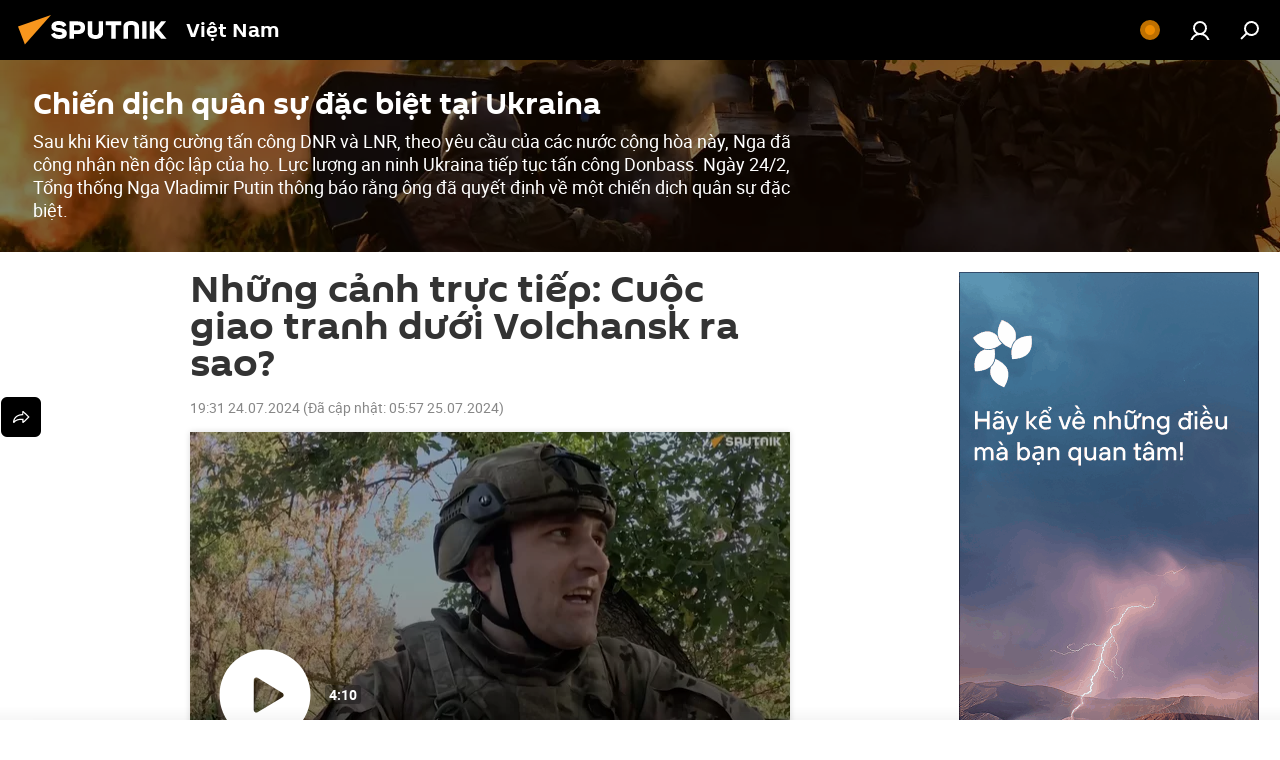

--- FILE ---
content_type: text/html; charset=utf-8
request_url: https://kevesko.vn/20240724/nhung-canh-truc-tiep-cuoc-giao-tranh-duoi-volchansk-ra-sao-30983057.html
body_size: 23949
content:
<!DOCTYPE html><html lang="vn" data-lang="vie" data-charset="" dir="ltr"><head prefix="og: http://ogp.me/ns# fb: http://ogp.me/ns/fb# article: http://ogp.me/ns/article#"><title>Những cảnh trực tiếp: Cuộc giao tranh dưới Volchansk ra sao? - 24.07.2024, Sputnik Việt Nam</title><meta name="description" content="Phóng viên Sputnik đã ghi lại cảnh các lính công binh Nga làm việc tại Volchansk, thuộc tỉnh Kharkov, trong bối cảnh cuộc giao tranh đang diễn ra tại khu vực... 24.07.2024, Sputnik Việt Nam"><meta name="keywords" content="cuộc khủng hoảng ở ukraina, ukraina, bộ quốc phòng nga, quân đội nga, dnr, kharkov, видео, video từ ukraina"><meta http-equiv="X-UA-Compatible" content="IE=edge,chrome=1"><meta http-equiv="Content-Type" content="text/html; charset=utf-8"><meta name="robots" content="index, follow, max-image-preview:large"><meta name="viewport" content="width=device-width, initial-scale=1.0, maximum-scale=1.0, user-scalable=yes"><meta name="HandheldFriendly" content="true"><meta name="MobileOptimzied" content="width"><meta name="referrer" content="always"><meta name="format-detection" content="telephone=no"><meta name="format-detection" content="address=no"><link rel="alternate" type="application/rss+xml" href="https://kevesko.vn/export/rss2/archive/index.xml"><link rel="canonical" href="https://kevesko.vn/20240724/nhung-canh-truc-tiep-cuoc-giao-tranh-duoi-volchansk-ra-sao-30983057.html"><link rel="preload" as="image" href="https://cdn.img.kevesko.vn/img/07e8/07/18/30982900_0:4:2476:1397_1920x0_80_0_0_659d81cc6303c4224e1938cb111f2238.png.webp" imagesrcset="https://cdn.img.kevesko.vn/img/07e8/07/18/30982900_0:4:2476:1397_640x0_80_0_0_0c8c6acbba06bd0a143967c29f6fcc35.png.webp 640w,https://cdn.img.kevesko.vn/img/07e8/07/18/30982900_0:4:2476:1397_1280x0_80_0_0_e18271fb61a96eb0b70192529d1c7d76.png.webp 1280w,https://cdn.img.kevesko.vn/img/07e8/07/18/30982900_0:4:2476:1397_1920x0_80_0_0_659d81cc6303c4224e1938cb111f2238.png.webp 1920w"><link rel="preconnect" href="https://cdn.img.kevesko.vn/images/"><link rel="dns-prefetch" href="https://cdn.img.kevesko.vn/images/"><link rel="alternate" hreflang="vn" href="https://kevesko.vn/20240724/nhung-canh-truc-tiep-cuoc-giao-tranh-duoi-volchansk-ra-sao-30983057.html"><link rel="alternate" hreflang="x-default" href="https://kevesko.vn/20240724/nhung-canh-truc-tiep-cuoc-giao-tranh-duoi-volchansk-ra-sao-30983057.html"><link rel="apple-touch-icon" sizes="57x57" href="https://cdn.img.kevesko.vn/i/favicon/favicon-57x57.png"><link rel="apple-touch-icon" sizes="60x60" href="https://cdn.img.kevesko.vn/i/favicon/favicon-60x60.png"><link rel="apple-touch-icon" sizes="72x72" href="https://cdn.img.kevesko.vn/i/favicon/favicon-72x72.png"><link rel="apple-touch-icon" sizes="76x76" href="https://cdn.img.kevesko.vn/i/favicon/favicon-76x76.png"><link rel="apple-touch-icon" sizes="114x114" href="https://cdn.img.kevesko.vn/i/favicon/favicon-114x114.png"><link rel="apple-touch-icon" sizes="120x120" href="https://cdn.img.kevesko.vn/i/favicon/favicon-120x120.png"><link rel="apple-touch-icon" sizes="144x144" href="https://cdn.img.kevesko.vn/i/favicon/favicon-144x144.png"><link rel="apple-touch-icon" sizes="152x152" href="https://cdn.img.kevesko.vn/i/favicon/favicon-152x152.png"><link rel="apple-touch-icon" sizes="180x180" href="https://cdn.img.kevesko.vn/i/favicon/favicon-180x180.png"><link rel="icon" type="image/png" sizes="192x192" href="https://cdn.img.kevesko.vn/i/favicon/favicon-192x192.png"><link rel="icon" type="image/png" sizes="32x32" href="https://cdn.img.kevesko.vn/i/favicon/favicon-32x32.png"><link rel="icon" type="image/png" sizes="96x96" href="https://cdn.img.kevesko.vn/i/favicon/favicon-96x96.png"><link rel="icon" type="image/png" sizes="16x16" href="https://cdn.img.kevesko.vn/i/favicon/favicon-16x16.png"><link rel="manifest" href="/project_data/manifest.json?4"><meta name="msapplication-TileColor" content="#F4F4F4"><meta name="msapplication-TileImage" content="https://cdn.img.kevesko.vn/i/favicon/favicon-144x144.png"><meta name="theme-color" content="#F4F4F4"><link rel="shortcut icon" href="https://cdn.img.kevesko.vn/i/favicon/favicon.ico"><meta property="fb:app_id" content="1620451278225057"><meta property="fb:pages" content="347078778657494"><meta name="analytics:lang" content="vie"><meta name="analytics:title" content="Những cảnh trực tiếp: Cuộc giao tranh dưới Volchansk ra sao? - 24.07.2024, Sputnik Việt Nam"><meta name="analytics:keyw" content="category_tinh-hinh-leo-thang-o-dnr-va-lnr, Cuoc_khung_hoang_o_ukraina, geo_Ukraina, organization_Bo_Quoc_phong_Nga, organization_Quan_doi_Nga, geo_DNR, geo_Kharkov, technical_type_video, common_video-tu-ukraina"><meta name="analytics:rubric" content=""><meta name="analytics:tags" content="Chiến dịch quân sự đặc biệt tại Ukraina, Cuộc khủng hoảng ở Ukraina, Ukraina, Bộ Quốc phòng Nga, Quân đội Nga, DNR, Kharkov, Видео, Video từ Ukraina"><meta name="analytics:site_domain" content="kevesko.vn"><meta name="analytics:article_id" content="30983057"><meta name="analytics:url" content="https://kevesko.vn/20240724/nhung-canh-truc-tiep-cuoc-giao-tranh-duoi-volchansk-ra-sao-30983057.html"><meta name="analytics:p_ts" content="1721824273"><meta name="analytics:author" content="Sputnik Việt Nam"><meta name="analytics:isscroll" content="0"><meta property="og:url" content="https://kevesko.vn/20240724/nhung-canh-truc-tiep-cuoc-giao-tranh-duoi-volchansk-ra-sao-30983057.html"><meta property="og:title" content="Những cảnh trực tiếp: Cuộc giao tranh dưới Volchansk ra sao?"><meta property="og:description" content="Phóng viên Sputnik đã ghi lại cảnh các lính công binh Nga làm việc tại Volchansk, thuộc tỉnh Kharkov, trong bối cảnh cuộc giao tranh đang diễn ra tại khu vực ngoại ô thành phố này."><meta property="og:type" content="article"><meta property="og:site_name" content="Sputnik Việt Nam"><meta property="og:locale" content="vn_VN"><meta property="og:image" content="https://cdn.img.kevesko.vn/images/sharing/article/vie/30983057.jpg?309828641721861863"><meta property="og:image:width" content="2072"><meta name="relap-image" content="https://cdn.img.kevesko.vn/img/07e8/07/18/30982900_0:4:2476:1397_2072x0_80_0_0_1a8a66a492b66b23bf97b1281d118a07.png.webp"><meta name="twitter:card" content="summary_large_image"><meta name="twitter:image" content="https://cdn.img.kevesko.vn/images/sharing/article/vie/30983057.jpg?309828641721861863"><meta property="article:published_time" content="20240724T1931+0700"><meta property="article:modified_time" content="20240725T0557+0700"><meta property="article:author" content="Sputnik Việt Nam"><link rel="author" href="https://kevesko.vn"><meta property="article:section" content="tin thời sự"><meta property="article:tag" content="Cuộc khủng hoảng ở Ukraina"><meta property="article:tag" content="Ukraina"><meta property="article:tag" content="Bộ Quốc phòng Nga"><meta property="article:tag" content="Quân đội Nga"><meta property="article:tag" content="DNR"><meta property="article:tag" content="Kharkov"><meta property="article:tag" content="Видео"><meta property="article:tag" content="Video từ Ukraina"><meta name="relap-entity-id" content="30983057"><meta property="og:video" content="https://nfw.ria.ru/flv/file.aspx?ID=20116114&amp;nolog=1&amp;type=mp4"><meta property="fb:pages" content="347078778657494"><link rel="amphtml" href="https://kevesko.vn/amp/20240724/nhung-canh-truc-tiep-cuoc-giao-tranh-duoi-volchansk-ra-sao-30983057.html"><link rel="preload" as="style" onload="this.onload=null;this.rel='stylesheet'" type="text/css" href="https://cdn.img.kevesko.vn/css/libs/fonts.min.css?911eb65935"><link rel="preload" as="style" onload="this.onload=null;this.rel='stylesheet'" type="text/css" href="https://cdn.img.kevesko.vn/css/libs/fonts_roboto.min.css?9d81d953c"><link rel="stylesheet" type="text/css" href="https://cdn.img.kevesko.vn/css/common.min.css?9149894256"><link rel="stylesheet" type="text/css" href="https://cdn.img.kevesko.vn/css/article.min.css?913fe17605"><script src="https://cdn.img.kevesko.vn/min/js/dist/head.js?9c9052ef3"></script><script data-iub-purposes="1">var _paq = _paq || []; (function() {var stackDomain = window.location.hostname.split('.').reverse();var domain = stackDomain[1] + '.' + stackDomain[0];_paq.push(['setCDNMask', new RegExp('cdn(\\w+).img.'+domain)]); _paq.push(['setSiteId', 'sputnik_vn']); _paq.push(['trackPageView']); _paq.push(['enableLinkTracking']); var d=document, g=d.createElement('script'), s=d.getElementsByTagName('script')[0]; g.type='text/javascript'; g.defer=true; g.async=true; g.src='//a.sputniknews.com/js/sputnik.js'; s.parentNode.insertBefore(g,s); } )();</script>
            
                <!-- Matomo Tag Manager -->
                <script>
                var _mtm = window._mtm = window._mtm || [];
                _mtm.push({'mtm.startTime': (new Date().getTime()), 'event': 'mtm.Start'});
                var d=document, g=d.createElement('script'), s=d.getElementsByTagName('script')[0];
                g.async=true; g.src='https://mtm.ria.ru/container_8umTaw8x.js'; s.parentNode.insertBefore(g,s);
                </script>
                <!-- End Matomo Tag Manager -->
            
        <script type="text/javascript" src="https://cdn.img.kevesko.vn/min/js/libs/banners/adfx.loader.bind.js?98d724fe2"></script><script>
                (window.yaContextCb = window.yaContextCb || []).push(() => {
                    replaceOriginalAdFoxMethods();
                    window.Ya.adfoxCode.hbCallbacks = window.Ya.adfoxCode.hbCallbacks || [];
                })
            </script><!--В <head> сайта один раз добавьте код загрузчика-->
<script>window.yaContextCb = window.yaContextCb || []</script>
<script src="https://yandex.ru/ads/system/context.js" async></script><script>var endlessScrollFirst = 30983057; var endlessScrollUrl = '/services/article/infinity/'; var endlessScrollAlgorithm = ''; var endlessScrollQueue = [40823545,40856151,40852363,40854050,40852178,40855868,40855708,40853305,40853646,40854965,40850185,40841430,40852998,40824303,40853815];</script><script>var endlessScrollFirst = 30983057; var endlessScrollUrl = '/services/article/infinity/'; var endlessScrollAlgorithm = ''; var endlessScrollQueue = [40823545,40856151,40852363,40854050,40852178,40855868,40855708,40853305,40853646,40854965,40850185,40841430,40852998,40824303,40853815];</script></head><body id="body" data-ab="c" data-emoji="1" class="site_vn m-page-article ">
            
                <!-- Yandex.Metrika counter -->
                <script type="text/javascript" >
                   (function(m,e,t,r,i,k,a){m[i]=m[i]||function(){(m[i].a=m[i].a||[]).push(arguments)};
                   m[i].l=1*new Date();k=e.createElement(t),a=e.getElementsByTagName(t)[0],k.async=1,k.src=r,a.parentNode.insertBefore(k,a)})
                   (window, document, "script", "https://mc.yandex.ru/metrika/tag.js", "ym");

                   ym(28871567, "init", {
                        clickmap:true,
                        trackLinks:true,
                        accurateTrackBounce:true
                   });
                </script>
                <noscript><div><img src="https://mc.yandex.ru/watch/28871567" style="position:absolute; left:-9999px;" alt="" /></div></noscript>
                <!-- /Yandex.Metrika counter -->
            
        <div class="schema_org" itemscope="itemscope" itemtype="https://schema.org/WebSite"><meta itemprop="name" content="Sputnik Việt Nam"><meta itemprop="alternateName" content="Sputnik Việt Nam"><meta itemprop="description" content="Hãng thông tấn Sputnik Việt Nam cập nhật mọi tin tức, sự kiện mới nhất. Hãy đọc và theo dõi tin tức, thời sự nổi bật nhất ở Việt Nam và thế giới."><a itemprop="url" href="https://kevesko.vn" title="Sputnik Việt Nam"> </a><meta itemprop="image" content="https://kevesko.vn/i/logo/logo.png"></div><ul class="schema_org" itemscope="itemscope" itemtype="http://schema.org/BreadcrumbList"><li itemprop="itemListElement" itemscope="itemscope" itemtype="http://schema.org/ListItem"><meta itemprop="name" content="Sputnik Việt Nam"><meta itemprop="position" content="1"><meta itemprop="item" content="https://kevesko.vn"><a itemprop="url" href="https://kevesko.vn" title="Sputnik Việt Nam"> </a></li><li itemprop="itemListElement" itemscope="itemscope" itemtype="http://schema.org/ListItem"><meta itemprop="name" content="tin thời sự"><meta itemprop="position" content="2"><meta itemprop="item" content="https://kevesko.vn/20240724/"><a itemprop="url" href="https://kevesko.vn/20240724/" title="tin thời sự"> </a></li><li itemprop="itemListElement" itemscope="itemscope" itemtype="http://schema.org/ListItem"><meta itemprop="name" content="Những cảnh trực tiếp: Cuộc giao tranh dưới Volchansk ra sao?"><meta itemprop="position" content="3"><meta itemprop="item" content="https://kevesko.vn/20240724/nhung-canh-truc-tiep-cuoc-giao-tranh-duoi-volchansk-ra-sao-30983057.html"><a itemprop="url" href="https://kevesko.vn/20240724/nhung-canh-truc-tiep-cuoc-giao-tranh-duoi-volchansk-ra-sao-30983057.html" title="Những cảnh trực tiếp: Cuộc giao tranh dưới Volchansk ra sao?"> </a></li></ul><div class="container"><div class="banner m-before-header m-article-desktop" data-position="article_desktop_header" data-infinity="1"><aside class="banner__content"><iframe class="relap-runtime-iframe" style="position:absolute;top:-9999px;left:-9999px;visibility:hidden;" srcdoc="<script src='https://relap.io/v7/relap.js' data-relap-token='HvaPHeJmpVila25r'></script>"></iframe></aside></div></div><div class="page" id="page"><div id="alerts"><script type="text/template" id="alertAfterRegisterTemplate">
                    
                        <div class="auth-alert m-hidden" id="alertAfterRegister">
                            <div class="auth-alert__text">
                                <%- data.success_title %> <br />
                                <%- data.success_email_1 %>
                                <span class="m-email"></span>
                                <%- data.success_email_2 %>
                            </div>
                            <div class="auth-alert__btn">
                                <button class="form__btn m-min m-black confirmEmail">
                                    <%- data.send %>
                                </button>
                            </div>
                        </div>
                    
                </script><script type="text/template" id="alertAfterRegisterNotifyTemplate">
                    
                        <div class="auth-alert" id="alertAfterRegisterNotify">
                            <div class="auth-alert__text">
                                <%- data.golink_1 %>
                                <span class="m-email">
                                    <%- user.mail %>
                                </span>
                                <%- data.golink_2 %>
                            </div>
                            <% if (user.registerConfirmCount <= 2 ) {%>
                                <div class="auth-alert__btn">
                                    <button class="form__btn m-min m-black confirmEmail">
                                        <%- data.send %>
                                    </button>
                                </div>
                            <% } %>
                        </div>
                    
                </script></div><div class="anchor" id="anchor"><div class="header " id="header"><div class="m-relative"><div class="container m-header"><div class="header__wrap"><div class="header__name"><div class="header__logo"><a href="/" title="Sputnik Việt Nam"><svg xmlns="http://www.w3.org/2000/svg" width="176" height="44" viewBox="0 0 176 44" fill="none"><path class="chunk_1" fill-rule="evenodd" clip-rule="evenodd" d="M45.8073 18.3817C45.8073 19.5397 47.1661 19.8409 49.3281 20.0417C54.1074 20.4946 56.8251 21.9539 56.8461 25.3743C56.8461 28.7457 54.2802 30.9568 48.9989 30.9568C44.773 30.9568 42.1067 29.1496 41 26.5814L44.4695 24.5688C45.3754 25.9277 46.5334 27.0343 49.4005 27.0343C51.3127 27.0343 52.319 26.4296 52.319 25.5751C52.319 24.5665 51.6139 24.2163 48.3942 23.866C43.7037 23.3617 41.3899 22.0029 41.3899 18.5824C41.3899 15.9675 43.3511 13 48.9359 13C52.9611 13 55.6274 14.8095 56.4305 17.1746L53.1105 19.1358C53.0877 19.1012 53.0646 19.0657 53.041 19.0295C52.4828 18.1733 51.6672 16.9224 48.6744 16.9224C46.914 16.9224 45.8073 17.4758 45.8073 18.3817ZM67.4834 13.3526H59.5918V30.707H64.0279V26.0794H67.4484C72.1179 26.0794 75.0948 24.319 75.0948 19.6401C75.0854 15.3138 72.6199 13.3526 67.4834 13.3526ZM67.4834 22.206H64.0186V17.226H67.4834C69.8975 17.226 70.654 18.0291 70.654 19.6891C70.6587 21.6527 69.6524 22.206 67.4834 22.206ZM88.6994 24.7206C88.6994 26.2289 87.4924 27.0857 85.3794 27.0857C83.3178 27.0857 82.1597 26.2289 82.1597 24.7206V13.3526H77.7236V25.0264C77.7236 28.6477 80.7425 30.9615 85.4704 30.9615C89.9999 30.9615 93.1168 28.8601 93.1168 25.0264V13.3526H88.6808L88.6994 24.7206ZM136.583 13.3526H132.159V30.7023H136.583V13.3526ZM156.097 13.3526L149.215 21.9235L156.45 30.707H151.066L144.276 22.4559V30.707H139.85V13.3526H144.276V21.8021L151.066 13.3526H156.097ZM95.6874 17.226H101.221V30.707H105.648V17.226H111.181V13.3526H95.6874V17.226ZM113.49 18.7342C113.49 15.2134 116.458 13 121.085 13C125.715 13 128.888 15.0616 128.902 18.7342V30.707H124.466V18.935C124.466 17.6789 123.259 16.8734 121.146 16.8734C119.094 16.8734 117.926 17.6789 117.926 18.935V30.707H113.49V18.7342Z" fill="white"></path><path class="chunk_2" d="M41 7L14.8979 36.5862L8 18.431L41 7Z" fill="#F8961D"></path></svg></a></div><div class="header__project"><span class="header__project-title">Việt Nam</span></div></div><div class="header__controls" data-nosnippet=""><div class="share m-header" data-id="30983057" data-url="https://kevesko.vn/20240724/nhung-canh-truc-tiep-cuoc-giao-tranh-duoi-volchansk-ra-sao-30983057.html" data-title="Những cảnh trực tiếp: Cuộc giao tranh dưới Volchansk ra sao?"></div><div class="header__menu"><span class="header__menu-item header__menu-live js__toggle-live m-online"></span><a href="#" class="header__menu-item m-login" title="Đăng nhập trang web" data-modal-open="authorization"><svg class="svg-icon"><use xmlns:xlink="http://www.w3.org/1999/xlink" xlink:href="/i/sprites/package/inline.svg?63#login"></use></svg></a><span class="header__menu-item" data-modal-open="search"><svg class="svg-icon"><use xmlns:xlink="http://www.w3.org/1999/xlink" xlink:href="/i/sprites/package/inline.svg?63#search"></use></svg></span></div></div></div></div></div></div></div><script>var GLOBAL = GLOBAL || {}; GLOBAL.translate = {}; GLOBAL.rtl = 0; GLOBAL.lang = "vie"; GLOBAL.design = "vn"; GLOBAL.charset = ""; GLOBAL.project = "sputnik_vn"; GLOBAL.htmlCache = 1; GLOBAL.translate.search = {}; GLOBAL.translate.search.notFound = "Không tìm thấy gì"; GLOBAL.translate.search.stringLenght = "Nhập những chữ cái khác để tìm kiếm"; GLOBAL.www = "https://kevesko.vn"; GLOBAL.seo = {}; GLOBAL.seo.title = ""; GLOBAL.seo.keywords = ""; GLOBAL.seo.description = ""; GLOBAL.sock = {}; GLOBAL.sock.server = "https://cm.sputniknews.com/chat"; GLOBAL.sock.lang = "vie"; GLOBAL.sock.project = "sputnik_vn"; GLOBAL.social = {}; GLOBAL.social.fbID = "1620451278225057"; GLOBAL.share = [ { name: 'twitter', mobile: false },{ name: 'telegram', mobile: false },{ name: 'whatsapp', mobile: false },{ name: 'zalo', mobile: false },{ name: 'messenger', mobile: true },{ name: 'viber', mobile: true } ]; GLOBAL.csrf_token = ''; GLOBAL.search = {}; GLOBAL.auth = {}; GLOBAL.auth.status = 'error'; GLOBAL.auth.provider = ''; GLOBAL.auth.twitter = '/id/twitter/request/'; GLOBAL.auth.facebook = '/id/facebook/request/'; GLOBAL.auth.vkontakte = '/id/vkontakte/request/'; GLOBAL.auth.google = '/id/google/request/'; GLOBAL.auth.ok = '/id/ok/request/'; GLOBAL.auth.apple = '/id/apple/request/'; GLOBAL.auth.moderator = ''; GLOBAL.user = {}; GLOBAL.user.id = ""; GLOBAL.user.emailActive = ""; GLOBAL.user.registerConfirmCount = 0; GLOBAL.article = GLOBAL.article || {}; GLOBAL.article.id = 30983057; GLOBAL.article.chat_expired = !!1; GLOBAL.chat = GLOBAL.chat || {}; GLOBAL.locale = {"convertDate":{"yesterday":"H\u00f4m qua","hours":{"nominative":"%{s} hour ago","genitive":"%{s} hours ago"},"minutes":{"nominative":"%{s} minute ago","genitive":"%{s} minutes ago"}},"id":{"is_id":"1","errors":{"email":"Nh\u1eadp e-mail","password":"Nh\u1eadp m\u1eadt kh\u1ea9u","wrong":"T\u00ean \u0111\u0103ng nh\u1eadp ho\u1eb7c m\u1eadt kh\u1ea9u kh\u00f4ng ch\u00ednh x\u00e1c","wrongpassword":"M\u1eadt kh\u1ea9u kh\u00f4ng \u0111\u00fang","wronglogin":"H\u00e3y ki\u1ec3m tra \u0111\u1ecba ch\u1ec9 e-mail","emptylogin":"Ch\u01b0a nh\u1eadp t\u00ean ng\u01b0\u1eddi d\u00f9ng","wrongemail":"\u0110\u1ecba ch\u1ec9 e-mail kh\u00f4ng \u0111\u00fang","passwordnotsimilar":"M\u1eadt kh\u1ea9u \u0111\u00e3 nh\u1eadp kh\u00f4ng kh\u1edbp","wrongcode":"M\u00e3 code kh\u00f4ng \u0111\u00fang","wrongname":"T\u00ean kh\u00f4ng h\u1ee3p l\u1ec7","send":"\u0110\u00e3 g\u1eedi e-mail!","notsend":"L\u1ed7i! Kh\u00f4ng g\u1eedi \u0111\u01b0\u1ee3c e-mail.","anothersoc":"M\u1ed9t t\u00e0i kho\u1ea3n x\u00e3 h\u1ed9i kh\u00e1c \u0111\u00e3 li\u00ean k\u1ebft v\u1edbi h\u1ed3 s\u01a1 n\u00e0y","acclink":"T\u00e0i kho\u1ea3n \u0111\u00e3 li\u00ean k\u1ebft th\u00e0nh c\u00f4ng!","emailexist":"\u0110\u00e3 t\u1ed3n t\u1ea1i ng\u01b0\u1eddi d\u00f9ng v\u1edbi e-mail n\u00e0y","emailnotexist":"L\u1ed7i! Ng\u01b0\u1eddi d\u00f9ng v\u1edbi e-mail n\u00e0y kh\u00f4ng t\u1ed3n t\u1ea1i","recoveryerror":"L\u1ed7i kh\u00f4i ph\u1ee5c m\u1eadt kh\u1ea9u. Vui l\u00f2ng th\u1eed l\u1ea1i l\u1ea7n n\u1eefa!","alreadyactive":"Ng\u01b0\u1eddi d\u00f9ng \u0111\u00e3 \u0111\u01b0\u1ee3c k\u00edch ho\u1ea1t","autherror":"L\u1ed7i \u0111\u0103ng nh\u1eadp. Vui l\u00f2ng th\u1eed l\u1ea1i sau ho\u1eb7c li\u00ean h\u1ec7 v\u1edbi b\u1ed9 ph\u1eadn h\u1ed7 tr\u1ee3 k\u1ef9 thu\u1eadt","codeerror":"L\u1ed7i khi t\u1ea1o m\u00e3 x\u00e1c nh\u1eadn \u0111\u0103ng k\u00fd. Vui l\u00f2ng th\u1eed l\u1ea1i sau ho\u1eb7c li\u00ean h\u1ec7 v\u1edbi b\u1ed9 ph\u1eadn h\u1ed7 tr\u1ee3 k\u1ef9 thu\u1eadt","global":"\u0110\u00e3 x\u1ea3y ra l\u1ed7i. Vui l\u00f2ng th\u1eed l\u1ea1i sau ho\u1eb7c li\u00ean h\u1ec7 v\u1edbi b\u1ed9 ph\u1eadn h\u1ed7 tr\u1ee3 k\u1ef9 thu\u1eadt","registeremail":[],"linkprofile":[],"confirm":[],"block":[],"del":[],"confirmation":[],"linkDeleted":"link deleted"},"links":{"login":"U\u1ef7 quy\u1ec1n","register":"\u0110\u0103ng k\u00fd","forgotpassword":"Kh\u00f4i ph\u1ee5c m\u1eadt kh\u1ea9u","privacy":"Ch\u00ednh s\u00e1ch b\u1ea3o m\u1eadt"},"auth":{"title":"\u0110\u0103ng nh\u1eadp trang web","email":"\u0110\u1ecba ch\u1ec9 e-mail","password":"M\u1eadt kh\u1ea9u","login":"V\u00e0o","recovery":"Kh\u00f4i ph\u1ee5c m\u1eadt kh\u1ea9u","registration":"\u0110\u0103ng k\u00fd","social":{"title":"C\u00e1ch kh\u00e1c \u0111\u1ec3 \u0111\u0103ng nh\u1eadp","comment":[],"vk":"VK","ok":"Odnoklassniki","google":"Google","apple":"Apple"}},"confirm_no":{"title":"Li\u00ean k\u1ebft \u0111\u00e3 h\u1ebft h\u1ea1n","send":"G\u1eedi l\u1ea1i e-mail th\u00eam l\u1ea7n n\u1eefa","back":"Tr\u1edf l\u1ea1i"},"login":{"title":"\u1ee6y quy\u1ec1n","email":"E-mail","password":"M\u1eadt kh\u1ea9u","remember":"Ghi nh\u1edb t\u00f4i","signin":"V\u00e0o","social":{"label":"C\u00e1ch kh\u00e1c \u0111\u1ec3 \u0111\u0103ng nh\u1eadp:","anotheruserlink":"T\u00e0i kho\u1ea3n n\u00e0y \u0111\u00e3 li\u00ean k\u1ebft v\u1edbi m\u1ed9t h\u1ed3 s\u01a1 kh\u00e1c"}},"register":{"title":"\u0110\u0103ng k\u00fd","email":"E-mail","password":"M\u1eadt kh\u1ea9u","button":"\u0110\u0103ng k\u00fd","confirm":"X\u00e1c nh\u1eadn m\u1eadt kh\u1ea9u","captcha":"Nh\u1eadp m\u00e3 v\u1edbi h\u00ecnh v\u1ebd","requirements":"* T\u1ea5t c\u1ea3 c\u00e1c m\u1ee5c n\u00e0y b\u1eaft bu\u1ed9c ph\u1ea3i \u0111i\u1ec1n ","password_length":"\u00cdt nh\u1ea5t 9 k\u00fd t\u1ef1 v\u1edbi 1 ch\u1eef s\u1ed1","success":[],"confirmemail":"Vui l\u00f2ng x\u00e1c nh\u1eadn e-mail c\u1ee7a b\u1ea1n \u0111\u1ec3 ti\u1ebfp t\u1ee5c.","confirm_personal":[],"login":"\u0110\u0103ng nh\u1eadp v\u1edbi t\u00ean ng\u01b0\u1eddi d\u00f9ng v\u00e0 m\u1eadt kh\u1ea9u","social":{"title":"C\u00e1ch kh\u00e1c \u0111\u1ec3 \u0111\u0103ng nh\u1eadp","comment":[],"vk":"VK","ok":"Odnoklassniki","google":"Google","apple":"Apple"}},"register_social":{"title":"\u0110\u0103ng k\u00fd","email":"E-mail","registration":"\u0110\u0103ng k\u00fd","confirm_personal":[],"back":"Tr\u1edf l\u1ea1i"},"register_user":{"title":"D\u1eef li\u1ec7u c\u1ee7a b\u1ea1n","name":"T\u00ean","lastname":"H\u1ecd","loadphoto":[],"photo":"Ch\u1ecdn \u1ea3nh\u2026","save":"L\u01b0u"},"recovery_password":{"title":"Kh\u00f4i ph\u1ee5c m\u1eadt kh\u1ea9u","email":"E-mail","next":"Ti\u1ebfp t\u1ee5c","new_password":"M\u1eadt kh\u1ea9u m\u1edbi","confirm_password":"H\u00e3y x\u00e1c nh\u1eadn m\u1eadt kh\u1ea9u","back":"Tr\u1edf l\u1ea1i","send":"Li\u00ean k\u1ebft \u0111\u1ec3 kh\u00f4i ph\u1ee5c m\u1eadt kh\u1ea9u \u0111\u00e3 \u0111\u01b0\u1ee3c g\u1eedi \u0111\u1ebfn \u0111\u1ecba ch\u1ec9","done":"Xong","change_and_login":"Thay m\u1eadt kh\u1ea9u v\u00e0 \u0111\u0103ng nh\u1eadp"},"deleteaccount":{"title":"X\u00f3a h\u1ed3 s\u01a1 kh\u1ecfi kevesko.vn","body":"B\u1ea1n th\u1eadt s\u1ef1 mu\u1ed1n x\u00f3a h\u1ed3 s\u01a1?","success":[],"action":"Xo\u00e1 t\u00e0i kho\u1ea3n"},"passwordrecovery":{"title":"Kh\u00f4i ph\u1ee5c m\u1eadt kh\u1ea9u","password":"Nh\u1eadp m\u1eadt kh\u1ea9u m\u1edbi:","confirm":"L\u1eb7p l\u1ea1i m\u1eadt kh\u1ea9u m\u1edbi:","email":"E-mail","send":[],"success":[],"alert":"\n Tin nh\u1eafn \u0111\u00e3 \u0111\u01b0\u1ee3c g\u1eedi \u0111\u1ebfn \u0111\u1ecba ch\u1ec9 m\u00e0 b\u1ea1n cung c\u1ea5p. \u0110\u1ec3 \u0111\u1eb7t m\u1eadt kh\u1ea9u, h\u00e3y nh\u1ea5p v\u00e0o li\u00ean k\u1ebft trong n\u1ed9i dung b\u1ee9c th\u01b0.\n "},"registerconfirm":{"success":"T\u00e0i kho\u1ea3n \u0111\u00e3 \u0111\u01b0\u1ee3c t\u1ea1o l\u1eadp th\u00e0nh c\u00f4ng!","error":"L\u1ed7i x\u00e1c nh\u1eadn \u0111\u0103ng k\u00fd. Vui l\u00f2ng th\u1eed l\u1ea1i sau ho\u1eb7c li\u00ean h\u1ec7 v\u1edbi b\u1ed9 ph\u1eadn h\u1ed7 tr\u1ee3 k\u1ef9 thu\u1eadt"},"restoreaccount":{"title":"Kh\u00f4i ph\u1ee5c t\u00e0i kho\u1ea3n","confirm":"Kh\u00f4i ph\u1ee5c t\u00e0i kho\u1ea3n c\u1ee7a b\u1ea1n?","error":"L\u1ed7i! Kh\u00f4ng th\u1ec3 kh\u00f4i ph\u1ee5c t\u00e0i kho\u1ea3n","success":"T\u00e0i kho\u1ea3n c\u1ee7a b\u1ea1n \u0111\u00e3 \u0111\u01b0\u1ee3c kh\u00f4i ph\u1ee5c"},"localaccount":{"exist":"T\u00f4i c\u00f3 t\u00e0i kho\u1ea3n kevesko.vn","notexist":"T\u00f4i kh\u00f4ng c\u00f3 t\u00e0i kho\u1ea3n kevesko.vn","title":"\u0110\u0103ng k\u00fd","profile":"B\u1ea1n c\u00f3 t\u00e0i kho\u1ea3n kevesko.vn kh\u00f4ng?","hello":[]},"button":{"ok":"\u041e\u043a","yes":"\u0110\u00fang","no":"Kh\u00f4ng","next":"Ti\u1ebfp t\u1ee5c","close":"\u0110\u00f3ng","profile":"\u0110\u1ebfn t\u00e0i kho\u1ea3n c\u00e1 nh\u00e2n","recover":"Kh\u00f4i ph\u1ee5c","register":"\u0110\u0103ng k\u00fd","delete":"Xo\u00e1","subscribe":"\u0110\u0103ng k\u00fd"},"message":{"errors":{"empty":[],"notfound":[],"similar":[]}},"profile":{"title":"\u0110\u1ebfn t\u00e0i kho\u1ea3n c\u00e1 nh\u00e2n ","tabs":{"profile":"H\u1ed3 s\u01a1","notification":"Th\u00f4ng tin","newsletter":"\u0110\u0103ng k\u00fd","settings":"C\u00e0i \u0111\u1eb7t"},"uploadphoto":{"hover":"T\u1ea3i \u1ea3nh m\u1edbi ho\u1eb7c k\u00e9o \u1ea3nh th\u1ea3 v\u00e0o \u00f4 n\u00e0y","hover_mobile":"T\u1ea3i \u1ea3nh m\u1edbi ho\u1eb7c k\u00e9o \u1ea3nh th\u1ea3 v\u00e0o \u00f4 n\u00e0y"},"edit":{"firstname":"T\u00ean","lastname":"H\u1ecd","change":"Thay \u0111\u1ed5i","save":"L\u01b0u"},"logout":"\u0110\u0103ng xu\u1ea5t","unblock":"B\u1ecf ch\u1eb7n","block":"Ch\u1eb7n","auth":"U\u1ef7 quy\u1ec1n","wrongname":"T\u00ean kh\u00f4ng kh\u1edbp","send_link":"\u0110\u00e3 g\u1eedi li\u00ean k\u1ebft","pass_change_title":"M\u1eadt kh\u1ea9u c\u1ee7a b\u1ea1n \u0111\u00e3 \u0111\u01b0\u1ee3c thay \u0111\u1ed5i th\u00e0nh c\u00f4ng!"},"notification":{"title":"Th\u00f4ng tin","email":"B\u1eb1ng th\u01b0","site":"Tr\u00ean trang","now":"Ngay l\u1eadp t\u1ee9c","onetime":"M\u1ed9t l\u1ea7n trong ng\u00e0y","answer":"\u0110\u00e3 tr\u1ea3 l\u1eddi b\u1ea1n tr\u00ean chat:","just":"V\u1eeba m\u1edbi \u0111\u00e2y"},"settings":{"email":"E-mail","password":"M\u1eadt kh\u1ea9u","new_password":"M\u1eadt kh\u1ea9u m\u1edbi","new_password_again":"M\u1eadt kh\u1ea9u m\u1edbi th\u00eam l\u1ea7n n\u1eefa","password_length":"\u00cdt nh\u1ea5t 9 k\u00fd t\u1ef1 v\u1edbi 1 ch\u1eef s\u1ed1","password_changed":"M\u1eadt kh\u1ea9u c\u1ee7a b\u1ea1n \u0111\u00e3 \u0111\u01b0\u1ee3c thay \u0111\u1ed5i th\u00e0nh c\u00f4ng!","accept":"X\u00e1c nh\u1eadn","social_title":"M\u1ea1ng x\u00e3 h\u1ed9i ","social_show":"Hi\u1ec3n th\u1ecb trong h\u1ed3 s\u01a1","enable":"K\u1ebft n\u1ed1i","disable":"Ng\u1eaft","remove":"X\u00f3a h\u1ed3 s\u01a1 ","remove_title":"B\u1ea1n th\u1eadt s\u1ef1 mu\u1ed1n x\u00f3a h\u1ed3 s\u01a1?","remove_cancel":"Hu\u1ef7","remove_accept":"Xo\u00e1","download_description":"You can download the personal data processed during the use of your personal account function\u0430l at any moment","download":"The file will download as an XML"},"social":{"title":"H\u1ed3 s\u01a1 trong m\u1ea1ng x\u00e3 h\u1ed9i "},"stat":{"reactions":{"nominative":"\u0110\u00e1nh gi\u00e1","genitive_singular":"\u0110\u00e1nh gi\u00e1","genitive_plural":"\u0110\u00e1nh gi\u00e1"},"comments":{"nominative":"b\u00ecnh lu\u1eadn","genitive_singular":"b\u00ecnh lu\u1eadn","genitive_plural":"b\u00ecnh lu\u1eadn"},"year":{"nominative":"n\u0103m","genitive_singular":"n\u0103m","genitive_plural":"n\u0103m"},"month":{"nominative":"th\u00e1ng","genitive_singular":"th\u00e1ng","genitive_plural":"th\u00e1ng"},"day":{"nominative":"ng\u00e0y","genitive_singular":"ng\u00e0y","genitive_plural":"ng\u00e0y"},"hour":{"nominative":"gi\u1edd","genitive_singular":"gi\u1edd","genitive_plural":"gi\u1edd"},"min":{"nominative":"ph\u00fat","genitive_singular":"ph\u00fat","genitive_plural":"ph\u00fat"},"on_site":" tr\u00ean trang web","one_day":" 1 ng\u00e0y tr\u00ean trang web"},"newsletter":{"title":"\u0110\u0103ng k\u00fd c\u1ee7a b\u1ea1n \u0111\u1ec3 nh\u1eadn th\u01b0 ","day":"H\u00e0ng ng\u00e0y","week":"H\u00e0ng tu\u1ea7n","special":"\u1ea4n b\u1ea3n \u0111\u1eb7c bi\u1ec7t","no":"B\u1ea1n ch\u01b0a \u0111\u0103ng k\u00fd nh\u1eadn th\u01b0"},"public":{"block":"Ng\u01b0\u1eddi d\u00f9ng b\u1ecb ch\u1eb7n","lastvisit":"L\u1ea7n truy c\u1eadp g\u1ea7n nh\u1ea5t:"}},"chat":{"report":"Ph\u00e0n n\u00e0n","answer":"Tr\u1ea3 l\u1eddi","block":[],"return":"B\u1ea1n c\u00f3 th\u1ec3 tham gia l\u1ea1i sau:","feedback":[],"closed":"K\u1ebft th\u00fac th\u1ea3o lu\u1eadn. C\u00f3 th\u1ec3 tham gia n\u00eau \u00fd ki\u1ebfn trong v\u00f2ng 24 gi\u1edd sau khi b\u00e0i \u0111\u01b0\u1ee3c xu\u1ea5t b\u1ea3n.","auth":[],"message":"Th\u00f4ng b\u00e1o\u2026","moderation":{"hide":"\u1ea8n b\u00ecnh lu\u1eadn","show":"Hi\u1ec3n th\u1ecb b\u00ecnh lu\u1eadn","block":"Ch\u1eb7n ng\u01b0\u1eddi d\u00f9ng","unblock":"B\u1ecf ch\u1eb7n ng\u01b0\u1eddi d\u00f9ng","hideall":"\u1ea8n t\u1ea5t c\u1ea3 binh lu\u1eadn c\u1ee7a ng\u01b0\u1eddi d\u00f9ng n\u00e0y","showall":"Hi\u1ec3n th\u1ecb t\u1ea5t c\u1ea3 binh lu\u1eadn c\u1ee7a ng\u01b0\u1eddi d\u00f9ng n\u00e0y","deselect":"B\u1ecf d\u1ea5u n\u1ed5i b\u1eadt"},"external_link_title":"Sang li\u00ean k\u1ebft b\u00ean ngo\u00e1i","external_link_title_body":[],"report_send":"Khi\u1ebfu n\u1ea1i v\u1ec1 b\u00ecnh lu\u1eadn \u0111\u00e3 \u0111\u01b0\u1ee3c g\u1eedi cho qu\u1ea3n tr\u1ecb trang web ","message_remove":"T\u00e1c gi\u1ea3 \u0111\u00e3 xo\u00e1 tin nh\u1eafn","yesterday":"H\u00f4m qua","you_block":"B\u1ea1n \u0111\u00e3 ch\u1eb7n nh\u1eadn x\u00e9t c\u1ee7a ng\u01b0\u1eddi d\u00f9ng n\u00e0y","unblock":"B\u1ecf ch\u1eb7n","blocked_users":"Ng\u01b0\u1eddi d\u00f9ng b\u1ecb ch\u1eb7n"},"auth_alert":{"success_title":"\u0110\u0103ng k\u00fd th\u00e0nh c\u00f4ng!","success_email_1":"Vui l\u00f2ng theo \u0111\u01b0\u1eddng d\u1eabn t\u1eeb e-mail \u0111\u00e3 g\u1eedi \u0111\u1ebfn ","success_email_2":[],"send":"G\u1eedi l\u1ea1i l\u1ea7n n\u1eefa","golink_1":"Vui l\u00f2ng theo \u0111\u01b0\u1eddng d\u1eabn t\u1eeb e-mail \u0111\u00e3 g\u1eedi \u0111\u1ebfn ","golink_2":[],"email":"Email","not_confirm":"kh\u00f4ng \u0111\u01b0\u1ee3c x\u00e1c nh\u1eadn","send_link":"G\u1eedi link"},"js_templates":{"unread":"Ch\u01b0a \u0111\u1ecdc","you":"B\u1ea1n","author":"t\u00e1c gi\u1ea3","report":"Ph\u00e0n n\u00e0n","reply":"Tr\u1ea3 l\u1eddi","block":"Ch\u1eb7n","remove":"Xo\u00e1","closeall":"\u0110\u00f3ng t\u1ea5t c\u1ea3","notifications":"Th\u00f4ng b\u00e1o","disable_twelve":"T\u1eaft trong 12 gi\u1edd","new_message":"Th\u00f4ng b\u00e1o m\u1edbi t\u1eeb kevesko.vn","acc_block":"T\u00e0i kho\u1ea3n c\u1ee7a b\u1ea1n \u0111\u00e3 b\u1ecb qu\u1ea3n tr\u1ecb vi\u00ean ch\u1eb7n","acc_unblock":"T\u00e0i kho\u1ea3n c\u1ee7a b\u1ea1n \u0111\u00e3 \u0111\u01b0\u1ee3c qu\u1ea3n tr\u1ecb vi\u00ean b\u1ecf ch\u1eb7n","you_subscribe_1":"B\u1ea1n \u0111\u00e3 \u0111\u0103ng k\u00fd ch\u1ee7 \u0111\u1ec1 \u00ab","you_subscribe_2":"\u00bb. B\u1ea1n c\u00f3 th\u1ec3 qu\u1ea3n l\u00fd c\u00e1c \u0111\u0103ng k\u00fd c\u1ee7a m\u00ecnh trong t\u00e0i kho\u1ea3n c\u00e1 nh\u00e2n ","you_received_warning_1":"B\u1ea1n nh\u1eadn \u0111\u01b0\u1ee3c c\u1ea3nh b\u00e1o ","you_received_warning_2":". H\u00e3y t\u00f4n tr\u1ecdng c\u00e1c th\u00e0nh vi\u00ean kh\u00e1c v\u00e0 \u0111\u1eebng vi ph\u1ea1m quy t\u1eafc b\u00ecnh lu\u1eadn. Sau l\u1ea7n vi ph\u1ea1m th\u1ee9 ba, b\u1ea1n s\u1ebd b\u1ecb ch\u1eb7n trong 12 gi\u1edd.","block_time":"Th\u1eddi h\u1ea1n ch\u1eb7n:","hours":" gi\u1edd","forever":"v\u0129nh vi\u1ec5n","feedback":"Li\u00ean h\u1ec7","my_subscriptions":"\u0110\u0103ng k\u00fd c\u1ee7a t\u00f4i","rules":"Quy t\u1eafc b\u00ecnh lu\u1eadn","chat":"Chat: ","chat_new_messages":"Tin nh\u1eafn m\u1edbi trong chat","chat_moder_remove_1":"Qu\u1ea3n tr\u1ecb vi\u00ean \u0111\u00e3 x\u00f3a tin nh\u1eafn \u00ab","chat_moder_remove_2":"\u00bb c\u1ee7a b\u1ea1n","chat_close_time_1":"Kh\u00f4ng ai vi\u1ebft trong h\u01a1n 12 gi\u1edd, chat s\u1ebd k\u1ebft th\u00fac sau ","chat_close_time_2":" gi\u1edd","chat_new_emoji_1":"Ph\u1ea3n h\u1ed3i m\u1edbi ","chat_new_emoji_2":" cho tin nh\u1eafn c\u1ee7a b\u1ea1n ","chat_message_reply_1":"Ng\u01b0\u1eddi d\u00f9ng tr\u1ea3 l\u1eddi b\u00ecnh lu\u1eadn c\u1ee7a b\u1ea1n ","chat_message_reply_2":[],"emoji_1":"Th\u00edch","emoji_2":"Haha","emoji_3":"Ng\u1ea1c nhi\u00ean","emoji_4":"Bu\u1ed3n","emoji_5":"Ph\u1eabn n\u1ed9","emoji_6":"Kh\u00f4ng th\u00edch","site_subscribe_podcast":{"success":"C\u1ea3m \u01a1n b\u1ea1n \u0111\u00e3 \u0111\u0103ng k\u00fd nh\u1eadn th\u01b0! B\u1ea1n c\u00f3 th\u1ec3 thi\u1ebft l\u1eadp ho\u1eb7c h\u1ee7y \u0111\u0103ng k\u00fd trong t\u00e0i kho\u1ea3n c\u00e1 nh\u00e2n c\u1ee7a m\u00ecnh","subscribed":"B\u1ea1n \u0111\u00e3 \u0111\u0103ng k\u00fd nh\u1eadn th\u01b0 n\u00e0y","error":"\u0110\u00e3 x\u1ea3y ra l\u1ed7i sai ngo\u00e0i \u00fd mu\u1ed1n. Vui l\u00f2ng th\u1eed l\u1ea1i sau."}},"smartcaptcha":{"site_key":"ysc1_Zf0zfLRI3tRHYHJpbX6EjjBcG1AhG9LV0dmZQfJu8ba04c1b"}}; GLOBAL = {...GLOBAL, ...{"subscribe":{"@attributes":{"ratio":"0.2"},"is_cta":"1","email":"Nh\u1eadp e-mail ","button":"\u0110\u0103ng k\u00fd","send":"C\u1ea3m \u01a1n, m\u1ed9t e-mail v\u1edbi \u0111\u01b0\u1eddng d\u1eabn \u0111\u00e3 \u0111\u01b0\u1ee3c g\u1eedi cho b\u1ea1n \u0111\u1ec3 x\u00e1c nh\u1eadn \u0111\u0103ng k\u00fd","subscribe":"C\u1ea3m \u01a1n b\u1ea1n \u0111\u00e3 \u0111\u0103ng k\u00fd nh\u1eadn th\u01b0! B\u1ea1n c\u00f3 th\u1ec3 thi\u1ebft l\u1eadp ho\u1eb7c h\u1ee7y \u0111\u0103ng k\u00fd trong t\u00e0i kho\u1ea3n c\u00e1 nh\u00e2n c\u1ee7a m\u00ecnh","confirm":"B\u1ea1n \u0111\u00e3 \u0111\u0103ng k\u00fd nh\u1eadn th\u01b0 n\u00e0y","registration":{"@attributes":{"button":"\u0110\u0103ng k\u00fd","ratio":"0.1"}},"social":{"@attributes":{"count":"8","ratio":"0.7"},"comment":[{},{}],"item":[{"@attributes":{"type":"tg","title":"Telegram","url":"https:\/\/t.me\/tra_da_via_he","ratio":"0.5"}},{"@attributes":{"type":"zl","title":"Zalo","url":"https:\/\/zalo.me\/sputnikvietnam","ratio":"0.5"}}]}}}}; GLOBAL.js = {}; GLOBAL.js.videoplayer = "https://cdn.img.kevesko.vn/min/js/dist/videoplayer.js?9651130d6"; GLOBAL.userpic = "/userpic/"; GLOBAL.gmt = ""; GLOBAL.tz = "+0700"; GLOBAL.projectList = [ { title: 'Quốc tế', country: [ { title: 'Tiếng Anh', url: 'https://sputnikglobe.com', flag: 'flags-INT', lang: 'International', lang2: 'English' }, ] }, { title: 'Cận Đông', country: [ { title: 'Tiếng Ả Rập', url: 'https://sarabic.ae/', flag: 'flags-INT', lang: 'Sputnik عربي', lang2: 'Arabic' }, { title: 'Tiếng Thổ Nhĩ Kỳ', url: 'https://anlatilaninotesi.com.tr/', flag: 'flags-TUR', lang: 'Türkiye', lang2: 'Türkçe' }, { title: 'Tiếng Farsi', url: 'https://spnfa.ir/', flag: 'flags-INT', lang: 'Sputnik ایران', lang2: 'Persian' }, { title: 'Tiếng Dari', url: 'https://sputnik.af/', flag: 'flags-INT', lang: 'Sputnik افغانستان', lang2: 'Dari' }, ] }, { title: 'Mỹ Latinh', country: [ { title: 'Tiếng Tây Ban Nha', url: 'https://noticiaslatam.lat/', flag: 'flags-INT', lang: 'Mundo', lang2: 'Español' }, { title: 'Tiếng Bồ Đào Nha', url: 'https://noticiabrasil.net.br/', flag: 'flags-BRA', lang: 'Brasil', lang2: 'Português' }, ] }, { title: 'Nam Á', country: [ { title: 'Tiếng Hindi', url: 'https://hindi.sputniknews.in', flag: 'flags-IND', lang: 'भारत', lang2: 'हिंदी' }, { title: 'Tiếng Anh', url: 'https://sputniknews.in', flag: 'flags-IND', lang: 'India', lang2: 'English' }, ] }, { title: 'Đông Á và Đông Nam Á', country: [ { title: 'Tiếng Việt', url: 'https://kevesko.vn/', flag: 'flags-VNM', lang: 'Việt Nam', lang2: 'Tiếng Việt' }, { title: 'Tiếng Nhật', url: 'https://sputniknews.jp/', flag: 'flags-JPN', lang: '日本', lang2: '日本語' }, { title: 'Tiếng Trung', url: 'https://sputniknews.cn/', flag: 'flags-CHN', lang: '中国', lang2: '中文' }, ] }, { title: 'Trung Á', country: [ { title: 'Tiếng Kazakh', url: 'https://sputnik.kz/', flag: 'flags-KAZ', lang: 'Қазақстан', lang2: 'Қазақ тілі' }, { title: 'Tiếng Kyrgyzstan', url: 'https://sputnik.kg/', flag: 'flags-KGZ', lang: 'Кыргызстан', lang2: 'Кыргызча' }, { title: 'Tiếng Uzbek', url: 'https://oz.sputniknews.uz/', flag: 'flags-UZB', lang: 'Oʻzbekiston', lang2: 'Ўзбекча' }, { title: 'Tiếng Tajik', url: 'https://sputnik.tj/', flag: 'flags-TJK', lang: 'Тоҷикистон', lang2: 'Тоҷикӣ' }, ] }, { title: 'Châu Phi', country: [ { title: 'Tiếng Pháp', url: 'https://fr.sputniknews.africa/', flag: 'flags-INT', lang: 'Afrique', lang2: 'Français' }, { title: 'Tiếng Anh', url: 'https://en.sputniknews.africa', flag: 'flags-INT', lang: 'Africa', lang2: 'English' }, ] }, { title: 'Ngoại Kavkaz', country: [ { title: 'Tiếng Armenia', url: 'https://arm.sputniknews.ru/', flag: 'flags-ARM', lang: 'Արմենիա', lang2: 'Հայերեն' }, { title: 'Tiếng Abkhaz', url: 'https://sputnik-abkhazia.info/', flag: 'flags-ABH', lang: 'Аҧсны', lang2: 'Аҧсышәала' }, { title: 'Tiếng Ossetia', url: 'https://sputnik-ossetia.com/', flag: 'flags-OST', lang: 'Хуссар Ирыстон', lang2: 'Иронау' }, { title: 'Tiếng Gruzia', url: 'https://sputnik-georgia.com/', flag: 'flags-GEO', lang: 'საქართველო', lang2: 'ქართული' }, { title: 'Tiếng Azerbaijan', url: 'https://sputnik.az/', flag: 'flags-AZE', lang: 'Azərbaycan', lang2: 'Аzərbaycanca' }, ] }, { title: 'Châu Âu', country: [ { title: 'Tiếng Serbia', url: 'https://sputnikportal.rs/', flag: 'flags-SRB', lang: 'Србиjа', lang2: 'Српски' }, { title: 'Nga', url: 'https://lv.sputniknews.ru/', flag: 'flags-LVA', lang: 'Latvija', lang2: 'Русский' }, { title: 'Nga', url: 'https://lt.sputniknews.ru/', flag: 'flags-LTU', lang: 'Lietuva', lang2: 'Русский' }, { title: 'Tiếng Moldavia', url: 'https://md.sputniknews.com/', flag: 'flags-MDA', lang: 'Moldova', lang2: 'Moldovenească' }, { title: 'Tiếng Belarus', url: 'https://bel.sputnik.by/', flag: 'flags-BLR', lang: 'Беларусь', lang2: 'Беларускi' } ] }, ];</script><div class="wrapper" id="endless" data-infinity-max-count="3"><div class="endless__item " data-infinity="1" data-supertag="1" data-remove-fat="0" data-advertisement-project="0" data-remove-advertisement="0" data-id="30983057" data-date="20240724" data-endless="1" data-domain="kevesko.vn" data-project="sputnik_vn" data-url="/20240724/nhung-canh-truc-tiep-cuoc-giao-tranh-duoi-volchansk-ra-sao-30983057.html" data-full-url="https://kevesko.vn/20240724/nhung-canh-truc-tiep-cuoc-giao-tranh-duoi-volchansk-ra-sao-30983057.html" data-title="Những cảnh trực tiếp: Cuộc giao tranh dưới Volchansk ra sao?" data-published="2024-07-24T19:31+0700" data-text-length="326" data-keywords="cuộc khủng hoảng ở ukraina, ukraina, bộ quốc phòng nga, quân đội nga, dnr, kharkov, видео, video từ ukraina" data-author="Sputnik Việt Nam" data-analytics-keyw="category_tinh-hinh-leo-thang-o-dnr-va-lnr, Cuoc_khung_hoang_o_ukraina, geo_Ukraina, organization_Bo_Quoc_phong_Nga, organization_Quan_doi_Nga, geo_DNR, geo_Kharkov, technical_type_video, common_video-tu-ukraina" data-analytics-rubric="" data-analytics-tags="Chiến dịch quân sự đặc biệt tại Ukraina, Cuộc khủng hoảng ở Ukraina, Ukraina, Bộ Quốc phòng Nga, Quân đội Nga, DNR, Kharkov, Видео, Video từ Ukraina" data-article-show="" data-chat-expired="" data-pts="1721824273" data-article-type="video" data-is-scroll="1" data-head-title="Những cảnh trực tiếp: Cuộc giao tranh dưới Volchansk ra sao? - Sputnik Việt Nam, 24.07.2024"><a href="/category_tinh-hinh-leo-thang-o-dnr-va-lnr/" class="container article__supertag-header m-category_tinh-hinh-leo-thang-o-dnr-va-lnr m-media" title="Chiến dịch quân sự đặc biệt tại Ukraina"><div class="article__supertag-header-media"><img media-type="ar6x1" data-source-sid="rian_photo" alt=" - Sputnik Việt Nam, 1920" title="" src="https://cdn.img.kevesko.vn/img/07e6/0b/18/19509077_0:899:3471:1478_1920x0_80_0_0_311b8b60bb90a3cc0a475c1a45111d77.jpg.webp" decoding="async" width="1920" height="320" srcset="https://cdn.img.kevesko.vn/img/07e6/0b/18/19509077_0:899:3471:1478_640x0_80_0_0_84de9545a373a772b6f5417fada1e2e6.jpg.webp 640w,https://cdn.img.kevesko.vn/img/07e6/0b/18/19509077_0:899:3471:1478_1280x0_80_0_0_edbd9e8ad90776a958e2b4c6874c8754.jpg.webp 1280w,https://cdn.img.kevesko.vn/img/07e6/0b/18/19509077_0:899:3471:1478_1920x0_80_0_0_311b8b60bb90a3cc0a475c1a45111d77.jpg.webp 1920w"><script type="application/ld+json">
                    {
                        "@context": "http://schema.org",
                        "@type": "ImageObject",
                        "url": "https://cdn.img.kevesko.vn/img/07e6/0b/18/19509077_0:899:3471:1478_640x0_80_0_0_84de9545a373a772b6f5417fada1e2e6.jpg.webp",
                        
                            "thumbnail": [
                                
                                    {
                                        "@type": "ImageObject",
                                        "url": "https://cdn.img.kevesko.vn/img/07e6/0b/18/19509077_82:0:3081:1687_640x0_80_0_0_f3e45914bf648d728e7da0d8be8fb5c2.jpg.webp",
                                        "image": "https://cdn.img.kevesko.vn/img/07e6/0b/18/19509077_82:0:3081:1687_640x0_80_0_0_f3e45914bf648d728e7da0d8be8fb5c2.jpg.webp"
                                    },
                                    {
                                        "@type": "ImageObject",
                                        "url": "https://cdn.img.kevesko.vn/img/07e6/0b/18/19509077_457:0:2706:1687_640x0_80_0_0_ecd7f00fd64587b85e5b85d4d942169e.jpg.webp",
                                        "image": "https://cdn.img.kevesko.vn/img/07e6/0b/18/19509077_457:0:2706:1687_640x0_80_0_0_ecd7f00fd64587b85e5b85d4d942169e.jpg.webp"
                                    },
                                    {
                                        "@type": "ImageObject",
                                        "url": "https://cdn.img.kevesko.vn/img/07e6/0b/18/19509077_738:0:2425:1687_640x0_80_0_0_3ad8fb36033ffde30767b3b6282a1fdc.jpg.webp",
                                        "image": "https://cdn.img.kevesko.vn/img/07e6/0b/18/19509077_738:0:2425:1687_640x0_80_0_0_3ad8fb36033ffde30767b3b6282a1fdc.jpg.webp"
                                    }
                                
                            ],
                        
                        "width": 640,
                            "height": 107
                    }
                </script><script type="application/ld+json">
                    {
                        "@context": "http://schema.org",
                        "@type": "ImageObject",
                        "url": "https://cdn.img.kevesko.vn/img/07e6/0b/18/19509077_0:899:3471:1478_1280x0_80_0_0_edbd9e8ad90776a958e2b4c6874c8754.jpg.webp",
                        
                            "thumbnail": [
                                
                                    {
                                        "@type": "ImageObject",
                                        "url": "https://cdn.img.kevesko.vn/img/07e6/0b/18/19509077_82:0:3081:1687_1280x0_80_0_0_823f582f0aa44f4b2936255339e6f476.jpg.webp",
                                        "image": "https://cdn.img.kevesko.vn/img/07e6/0b/18/19509077_82:0:3081:1687_1280x0_80_0_0_823f582f0aa44f4b2936255339e6f476.jpg.webp"
                                    },
                                    {
                                        "@type": "ImageObject",
                                        "url": "https://cdn.img.kevesko.vn/img/07e6/0b/18/19509077_457:0:2706:1687_1280x0_80_0_0_01cd13e86c486bd418e1af4277ea5cec.jpg.webp",
                                        "image": "https://cdn.img.kevesko.vn/img/07e6/0b/18/19509077_457:0:2706:1687_1280x0_80_0_0_01cd13e86c486bd418e1af4277ea5cec.jpg.webp"
                                    },
                                    {
                                        "@type": "ImageObject",
                                        "url": "https://cdn.img.kevesko.vn/img/07e6/0b/18/19509077_738:0:2425:1687_1280x0_80_0_0_7487cf0b36316072d35eeac9fcc65ca9.jpg.webp",
                                        "image": "https://cdn.img.kevesko.vn/img/07e6/0b/18/19509077_738:0:2425:1687_1280x0_80_0_0_7487cf0b36316072d35eeac9fcc65ca9.jpg.webp"
                                    }
                                
                            ],
                        
                        "width": 1280,
                            "height": 214
                    }
                </script><script type="application/ld+json">
                    {
                        "@context": "http://schema.org",
                        "@type": "ImageObject",
                        "url": "https://cdn.img.kevesko.vn/img/07e6/0b/18/19509077_0:899:3471:1478_1920x0_80_0_0_311b8b60bb90a3cc0a475c1a45111d77.jpg.webp",
                        
                            "thumbnail": [
                                
                                    {
                                        "@type": "ImageObject",
                                        "url": "https://cdn.img.kevesko.vn/img/07e6/0b/18/19509077_82:0:3081:1687_1920x0_80_0_0_53a7fe0a5edd90b04dc72108351e793c.jpg.webp",
                                        "image": "https://cdn.img.kevesko.vn/img/07e6/0b/18/19509077_82:0:3081:1687_1920x0_80_0_0_53a7fe0a5edd90b04dc72108351e793c.jpg.webp"
                                    },
                                    {
                                        "@type": "ImageObject",
                                        "url": "https://cdn.img.kevesko.vn/img/07e6/0b/18/19509077_457:0:2706:1687_1920x0_80_0_0_613376cc05be75b89d6ff04fe6834ce9.jpg.webp",
                                        "image": "https://cdn.img.kevesko.vn/img/07e6/0b/18/19509077_457:0:2706:1687_1920x0_80_0_0_613376cc05be75b89d6ff04fe6834ce9.jpg.webp"
                                    },
                                    {
                                        "@type": "ImageObject",
                                        "url": "https://cdn.img.kevesko.vn/img/07e6/0b/18/19509077_738:0:2425:1687_1920x0_80_0_0_77271a6c6a5718ad610eadf30e711e97.jpg.webp",
                                        "image": "https://cdn.img.kevesko.vn/img/07e6/0b/18/19509077_738:0:2425:1687_1920x0_80_0_0_77271a6c6a5718ad610eadf30e711e97.jpg.webp"
                                    }
                                
                            ],
                        
                        "width": 1920,
                            "height": 320
                    }
                </script></div><div class="article__supertag-header-align"><div class="article__supertag-header-title">Chiến dịch quân sự đặc biệt tại Ukraina</div><div class="article__supertag-header-announce">Sau khi Kiev tăng cường tấn công DNR và LNR, theo yêu cầu của các nước cộng hòa này, Nga đã công nhận nền độc lập của họ. Lực lượng an ninh Ukraina tiếp tục tấn công Donbass. Ngày 24/2, Tổng thống Nga Vladimir Putin thông báo rằng ông đã quyết định về một chiến dịch quân sự đặc biệt.</div></div></a><div class="container m-content"><div class="layout"><div class="article "><div class="article__meta" itemscope="" itemtype="https://schema.org/Article"><div itemprop="mainEntityOfPage">https://kevesko.vn/20240724/nhung-canh-truc-tiep-cuoc-giao-tranh-duoi-volchansk-ra-sao-30983057.html</div><a itemprop="url" href="https://kevesko.vn/20240724/nhung-canh-truc-tiep-cuoc-giao-tranh-duoi-volchansk-ra-sao-30983057.html" title="Những cảnh trực tiếp: Cuộc giao tranh dưới Volchansk ra sao?"></a><div itemprop="headline">Những cảnh trực tiếp: Cuộc giao tranh dưới Volchansk ra sao?</div><div itemprop="name">Những cảnh trực tiếp: Cuộc giao tranh dưới Volchansk ra sao?</div><div itemprop="alternateName">Sputnik Việt Nam</div><div itemprop="description">Phóng viên Sputnik đã ghi lại cảnh các lính công binh Nga làm việc tại Volchansk, thuộc tỉnh Kharkov, trong bối cảnh cuộc giao tranh đang diễn ra tại khu vực... 24.07.2024, Sputnik Việt Nam</div><div itemprop="datePublished">2024-07-24T19:31+0700</div><div itemprop="dateCreated">2024-07-24T19:31+0700</div><div itemprop="dateModified">2024-07-25T05:57+0700</div><div itemprop="articleSection">chiến dịch quân sự đặc biệt tại ukraina</div><div itemprop="articleSection">cuộc khủng hoảng ở ukraina</div><div itemprop="articleSection">ukraina</div><div itemprop="articleSection">bộ quốc phòng nga</div><div itemprop="articleSection">quân đội nga</div><div itemprop="articleSection">dnr</div><div itemprop="articleSection">kharkov</div><div itemprop="articleSection">video từ ukraina</div><div itemprop="associatedMedia">https://cdn.img.kevesko.vn/img/07e8/07/18/30982900_0:4:2476:1397_1920x0_80_0_0_659d81cc6303c4224e1938cb111f2238.png.webp</div><div itemprop="articleBody">Một trong những nhiệm vụ nguy hiểm nhất là vận chuyển các nhu yếu phẩm cần thiết và sơ tán những người bị thương. Để cung cấp tiếp tế cho quân đội Nga trong thành phố, các kỹ sư đã mở đường qua các bãi mìn. Hằng ngày, các lính công binh phải đi qua hàng chục cây số và tháo gỡ những vật liệu nổ mà quân đội Ukraina đã gài lại.</div><div itemprop="contentLocation">ukraina</div><div itemprop="contentLocation">dnr</div><div itemprop="contentLocation">kharkov</div><div itemprop="copyrightHolder" itemscope="" itemtype="http://schema.org/Organization"><div itemprop="name">Sputnik Việt Nam</div><a itemprop="url" href="https://kevesko.vn" title="Sputnik Việt Nam"> </a><div itemprop="email">moderator.vn@sputniknews.com</div><div itemprop="telephone">+74956456601</div><div itemprop="legalName">MIA „Rossiya Segodnya“</div><a itemprop="sameAs" href="https://t.me/tra_da_via_he"> </a><a itemprop="sameAs" href="https://zalo.me/sputnikvietnam"> </a><a itemprop="sameAs" href="https://www.tiktok.com/@sputnikvietnam"> </a><div itemprop="logo" itemscope="" itemtype="https://schema.org/ImageObject"><a itemprop="url" href="https://kevesko.vn/i/logo/logo.png" title="Sputnik Việt Nam"> </a><a itemprop="contentUrl" href="https://kevesko.vn/i/logo/logo.png" title="Sputnik Việt Nam"> </a><div itemprop="width">252</div><div itemprop="height">60</div></div></div><div itemprop="copyrightYear">2024</div><div itemprop="creator" itemscope="" itemtype="http://schema.org/Organization"><div itemprop="name">Sputnik Việt Nam</div><a itemprop="url" href="https://kevesko.vn" title="Sputnik Việt Nam"> </a><div itemprop="email">moderator.vn@sputniknews.com</div><div itemprop="telephone">+74956456601</div><div itemprop="legalName">MIA „Rossiya Segodnya“</div><a itemprop="sameAs" href="https://t.me/tra_da_via_he"> </a><a itemprop="sameAs" href="https://zalo.me/sputnikvietnam"> </a><a itemprop="sameAs" href="https://www.tiktok.com/@sputnikvietnam"> </a><div itemprop="logo" itemscope="" itemtype="https://schema.org/ImageObject"><a itemprop="url" href="https://kevesko.vn/i/logo/logo.png" title="Sputnik Việt Nam"> </a><a itemprop="contentUrl" href="https://kevesko.vn/i/logo/logo.png" title="Sputnik Việt Nam"> </a><div itemprop="width">252</div><div itemprop="height">60</div></div></div><div itemprop="genre">tin thời sự</div><div itemprop="inLanguage">vn_VN</div><div itemprop="sourceOrganization" itemscope="" itemtype="http://schema.org/Organization"><div itemprop="name">Sputnik Việt Nam</div><a itemprop="url" href="https://kevesko.vn" title="Sputnik Việt Nam"> </a><div itemprop="email">moderator.vn@sputniknews.com</div><div itemprop="telephone">+74956456601</div><div itemprop="legalName">MIA „Rossiya Segodnya“</div><a itemprop="sameAs" href="https://t.me/tra_da_via_he"> </a><a itemprop="sameAs" href="https://zalo.me/sputnikvietnam"> </a><a itemprop="sameAs" href="https://www.tiktok.com/@sputnikvietnam"> </a><div itemprop="logo" itemscope="" itemtype="https://schema.org/ImageObject"><a itemprop="url" href="https://kevesko.vn/i/logo/logo.png" title="Sputnik Việt Nam"> </a><a itemprop="contentUrl" href="https://kevesko.vn/i/logo/logo.png" title="Sputnik Việt Nam"> </a><div itemprop="width">252</div><div itemprop="height">60</div></div></div><div itemprop="video" itemscope="itemscope" itemtype="https://schema.org/VideoObject"><div itemprop="name">Những cảnh trực tiếp: Cuộc giao tranh dưới Volchansk ra sao?</div><div itemprop="alternateName">Sputnik Việt Nam</div><div itemprop="description">Phóng viên Sputnik đã ghi lại cảnh các lính công binh Nga làm việc tại Volchansk, thuộc tỉnh Kharkov, trong bối cảnh cuộc giao tranh đang diễn ra tại khu vực ngoại ô thành phố này.</div><div itemprop="uploadDate">2024-07-24T19:31+0700</div><div itemprop="isFamilyFriendly">true</div><a itemprop="contentUrl" href="https://nfw.ria.ru/flv/file.aspx?nolog=1&#38;ID=20116114&#38;type=mp4" title="Những cảnh trực tiếp: Cuộc giao tranh dưới Volchansk ra sao?"> </a><a itemprop="thumbnailUrl" href="https://cdn.img.kevesko.vn/img/07e8/07/18/30982900_0:4:2476:1397_1400x0_80_0_0_75d3cceb55bf8bc181dc7a8e6a1bf533.png.webp" title="Những cảnh trực tiếp: Cuộc giao tranh dưới Volchansk ra sao?"> </a><a itemprop="thumbnail" href="https://cdn.img.kevesko.vn/img/07e8/07/18/30982900_0:4:2476:1397_1400x0_80_0_0_75d3cceb55bf8bc181dc7a8e6a1bf533.png.webp" title="Những cảnh trực tiếp: Cuộc giao tranh dưới Volchansk ra sao?"> </a><a itemprop="url" href="https://nfw.ria.ru/flv/file.aspx?nolog=1&#38;ID=20116114&#38;type=mp4" title="Những cảnh trực tiếp: Cuộc giao tranh dưới Volchansk ra sao?"> </a><div itemprop="duration">PT4M10S</div></div><div itemprop="image" itemscope="" itemtype="https://schema.org/ImageObject"><a itemprop="url" href="https://cdn.img.kevesko.vn/img/07e8/07/18/30982900_0:4:2476:1397_1920x0_80_0_0_659d81cc6303c4224e1938cb111f2238.png.webp" title="Những cảnh trực tiếp: Cuộc giao tranh dưới Volchansk ra sao?"></a><a itemprop="contentUrl" href="https://cdn.img.kevesko.vn/img/07e8/07/18/30982900_0:4:2476:1397_1920x0_80_0_0_659d81cc6303c4224e1938cb111f2238.png.webp" title="Những cảnh trực tiếp: Cuộc giao tranh dưới Volchansk ra sao?"></a><div itemprop="width">1920</div><div itemprop="height">1080</div><div itemprop="representativeOfPage">true</div></div><a itemprop="thumbnailUrl" href="https://cdn.img.kevesko.vn/img/07e8/07/18/30982900_0:4:2476:1397_1920x0_80_0_0_659d81cc6303c4224e1938cb111f2238.png.webp"></a><div itemprop="image" itemscope="" itemtype="https://schema.org/ImageObject"><a itemprop="url" href="https://cdn.img.kevesko.vn/img/07e8/07/18/30982900_305:0:2172:1400_1920x0_80_0_0_bd9a9572281e734a4638ab7886df3d57.png.webp" title="Những cảnh trực tiếp: Cuộc giao tranh dưới Volchansk ra sao?"></a><a itemprop="contentUrl" href="https://cdn.img.kevesko.vn/img/07e8/07/18/30982900_305:0:2172:1400_1920x0_80_0_0_bd9a9572281e734a4638ab7886df3d57.png.webp" title="Những cảnh trực tiếp: Cuộc giao tranh dưới Volchansk ra sao?"></a><div itemprop="width">1920</div><div itemprop="height">1440</div><div itemprop="representativeOfPage">true</div></div><a itemprop="thumbnailUrl" href="https://cdn.img.kevesko.vn/img/07e8/07/18/30982900_305:0:2172:1400_1920x0_80_0_0_bd9a9572281e734a4638ab7886df3d57.png.webp">https://cdn.img.kevesko.vn/img/07e8/07/18/30982900_305:0:2172:1400_1920x0_80_0_0_bd9a9572281e734a4638ab7886df3d57.png.webp</a><div itemprop="image" itemscope="" itemtype="https://schema.org/ImageObject"><a itemprop="url" href="https://cdn.img.kevesko.vn/img/07e8/07/18/30982900_538:0:1938:1400_1920x0_80_0_0_8df0539573eb55f748c6714eab8faed3.png.webp" title="Những cảnh trực tiếp: Cuộc giao tranh dưới Volchansk ra sao?"></a><a itemprop="contentUrl" href="https://cdn.img.kevesko.vn/img/07e8/07/18/30982900_538:0:1938:1400_1920x0_80_0_0_8df0539573eb55f748c6714eab8faed3.png.webp" title="Những cảnh trực tiếp: Cuộc giao tranh dưới Volchansk ra sao?"></a><div itemprop="width">1920</div><div itemprop="height">1920</div><div itemprop="representativeOfPage">true</div></div><a itemprop="thumbnailUrl" href="https://cdn.img.kevesko.vn/img/07e8/07/18/30982900_538:0:1938:1400_1920x0_80_0_0_8df0539573eb55f748c6714eab8faed3.png.webp" title="Những cảnh trực tiếp: Cuộc giao tranh dưới Volchansk ra sao?"></a><div itemprop="publisher" itemscope="" itemtype="http://schema.org/Organization"><div itemprop="name">Sputnik Việt Nam</div><a itemprop="url" href="https://kevesko.vn" title="Sputnik Việt Nam"> </a><div itemprop="email">moderator.vn@sputniknews.com</div><div itemprop="telephone">+74956456601</div><div itemprop="legalName">MIA „Rossiya Segodnya“</div><a itemprop="sameAs" href="https://t.me/tra_da_via_he"> </a><a itemprop="sameAs" href="https://zalo.me/sputnikvietnam"> </a><a itemprop="sameAs" href="https://www.tiktok.com/@sputnikvietnam"> </a><div itemprop="logo" itemscope="" itemtype="https://schema.org/ImageObject"><a itemprop="url" href="https://kevesko.vn/i/logo/logo.png" title="Sputnik Việt Nam"> </a><a itemprop="contentUrl" href="https://kevesko.vn/i/logo/logo.png" title="Sputnik Việt Nam"> </a><div itemprop="width">252</div><div itemprop="height">60</div></div></div><div itemprop="author" itemscope="" itemtype="https://schema.org/Person"><div itemprop="name">Sputnik Việt Nam</div></div><div itemprop="keywords">cuộc khủng hoảng ở ukraina, ukraina, bộ quốc phòng nga, quân đội nga, dnr, kharkov, видео, video từ ukraina</div><div itemprop="about" itemscope="" itemtype="https://schema.org/Thing"><div itemprop="name">cuộc khủng hoảng ở ukraina, ukraina, bộ quốc phòng nga, quân đội nga, dnr, kharkov, видео, video từ ukraina</div></div></div><div class="article__header"><h1 class="article__title">Những cảnh trực tiếp: Cuộc giao tranh dưới Volchansk ra sao?</h1><div class="article__info " data-nosnippet=""><div class="article__info-date"><a href="/20240724/" class="" title="Lưu trữ tin thời sự" data-unixtime="1721824273">19:31 24.07.2024</a> <span class="article__info-date-modified " data-unixtime="1721861863"> (Đã cập nhật: <span class="date">05:57 25.07.2024</span>)</span></div><div class="article__view" data-id="30983057"></div></div><div class="article__announce"><div class="media" data-media-tipe="ar16x9"><div class="media__size"><div class="media__video"><link rel="stylesheet" type="text/css" href="https://cdn.img.kevesko.vn/css/videoplayer/videoplayer.min.css?91d8e3c89"><div class="video-player " style="padding-top: 56.25%;" data-nosnippet=""><video id="video_30982864" data-import-id="20116114" data-media-id="30982864" data-articleid="30983057" data-title="Những cảnh trực tiếp: Cuộc giao tranh dưới Volchansk ra sao?" data-url="https://kevesko.vn/20240724/nhung-canh-truc-tiep-cuoc-giao-tranh-duoi-volchansk-ra-sao-30983057.html" data-next-autoplay="false" data-length="250" playsinline="true" poster="https://cdn.img.kevesko.vn/img/07e8/07/18/30982900_0:0:0:0_600x0_80_0_0_d8b8ebeee9f01e63fed33b68ed931773.png.webp" preload="none" class="video-js vjs-fluid" width="100%" height="100%"><p class="vjs-no-js">Để xem video này, xin vui lòng bật JavaScript và cập nhật trình duyệt web hỗ trợ định dạng HTML5.</p></video><div class="video_info" data-customer-type="main" data-media-id="30982864" data-import-id="20116114" data-article-id="30983057" id="video_info__30982864" data-video-length="250" data-video-type="" data-video-file-size="33492309" data-ads=""></div></div></div><div class="media__copyright " data-nosnippet=""><div class="media__copyright-item m-copyright">© Sputnik</div></div></div></div></div><div class="article__news-services-subscribe" data-modal-open="subscribe"><span class="article__news-services-subscribe-label">Đăng ký</span><ul class="article__news-services-subscribe-list"><li class="article__news-services-subscribe-item social-service" title="Zalo" data-name="zalo"><svg class="svg-icon"><use xmlns:xlink="http://www.w3.org/1999/xlink" xlink:href="/i/sprites/package/inline.svg?63#zalo"></use></svg></li><li class="article__news-services-subscribe-item social-service" title="Telegram" data-name="telegram"><svg class="svg-icon"><use xmlns:xlink="http://www.w3.org/1999/xlink" xlink:href="/i/sprites/package/inline.svg?63#telegram"></use></svg></li></ul></div><div class="article__announce-text">Phóng viên Sputnik đã ghi lại cảnh các lính công binh Nga làm việc tại Volchansk, thuộc tỉnh Kharkov, trong bối cảnh cuộc giao tranh đang diễn ra tại khu vực ngoại ô thành phố này.</div></div><div class="article__body"><div class="article__block" data-type="text"><div class="article__text">Một trong những nhiệm vụ nguy hiểm nhất là vận chuyển các nhu yếu phẩm cần thiết và sơ tán những người bị thương. Để cung cấp tiếp tế cho quân đội Nga trong thành phố, các kỹ sư đã mở đường qua các bãi mìn. Hằng ngày, các lính công binh phải đi qua hàng chục cây số và tháo gỡ những vật liệu nổ mà quân đội Ukraina đã gài lại.</div></div></div><div class="article__footer"><div class="article__share"><div class="article__sharebar" data-nosnippet=""><span class="share m-article" data-id="30983057" data-url="https://kevesko.vn/20240724/nhung-canh-truc-tiep-cuoc-giao-tranh-duoi-volchansk-ra-sao-30983057.html" data-title="Những cảnh trực tiếp: Cuộc giao tranh dưới Volchansk ra sao?" data-hideMore="true"></span></div></div><ul class="tags m-noButton m-mb20"><li class="tag  m-supertag" data-sid="category_tinh-hinh-leo-thang-o-dnr-va-lnr" data-type="supertag"><a href="/category_tinh-hinh-leo-thang-o-dnr-va-lnr/" class="tag__text" title="Chiến dịch quân sự đặc biệt tại Ukraina">Chiến dịch quân sự đặc biệt tại Ukraina</a></li><li class="tag  " data-sid="Cuoc_khung_hoang_o_ukraina" data-type="tag"><a href="/Cuoc_khung_hoang_o_ukraina/" class="tag__text" title="Cuộc khủng hoảng ở Ukraina">Cuộc khủng hoảng ở Ukraina</a></li><li class="tag  " data-sid="geo_Ukraina" data-type="tag"><a href="/geo_Ukraina/" class="tag__text" title="Ukraina">Ukraina</a></li><li class="tag  " data-sid="organization_Bo_Quoc_phong_Nga" data-type="tag"><a href="/organization_Bo_Quoc_phong_Nga/" class="tag__text" title="Bộ Quốc phòng Nga">Bộ Quốc phòng Nga</a></li><li class="tag  " data-sid="organization_Quan_doi_Nga" data-type="tag"><a href="/organization_Quan_doi_Nga/" class="tag__text" title="Quân đội Nga">Quân đội Nga</a></li><li class="tag  " data-sid="geo_DNR" data-type="tag"><a href="/geo_DNR/" class="tag__text" title="DNR">DNR</a></li><li class="tag  " data-sid="geo_Kharkov" data-type="tag"><a href="/geo_Kharkov/" class="tag__text" title="Kharkov">Kharkov</a></li><li class="tag  " data-sid="common_video-tu-ukraina" data-type="tag"><a href="/common_video-tu-ukraina/" class="tag__text" title="Video từ Ukraina">Video từ Ukraina</a></li></ul><div class="article__userbar-loader" data-nosnippet=""><span class="loader"><i></i></span></div><aside id="cta" data-sid=""></aside><div class="article__best-comments"><div class="article__best-comments-loader"><span class="loader"><i></i></span></div></div></div></div><div class="sidebar"><div class="banner m-right-first m-article-desktop" data-position="article_desktop_right-1" data-infinity="1" data-changed-id="adfox_article_right_1_30983057"><aside class="banner__content"><!--AdFox START-->
<!--riaru-->
<!--Площадка: vn.sputniknews.com / * / *-->
<!--Тип баннера: 100%x-->
<!--Расположение: 24010_bn10 -->
<div id="adfox_article_right_1_30983057"></div>
<script>
    window.yaContextCb.push(()=>{
        Ya.adfoxCode.create({
            ownerId: 249922,
            containerId: 'adfox_article_right_1_30983057',
            params: {
                pp: 'hsgv',
                ps: 'ckat',
                p2: 'fluh',
                puid1: '',
                puid2: '',
                puid3: '',
                puid4: 'category_tinh-hinh-leo-thang-o-dnr-va-lnr:Cuoc_khung_hoang_o_ukraina:geo_Ukraina:organization_Bo_Quoc_phong_Nga:organization_Quan_doi_Nga:geo_DNR:geo_Kharkov:technical_type_video:common_video-tu-ukraina',
                puid5: '',
                puid6: ''
            }
        })
    })
</script>
</aside></div></div></div></div></div></div><div class="footer"><div class="container"><div class="footer__topline"><div class="footer__logo"><i class="footer__logo-icon"><img src="https://cdn.img.kevesko.vn/i/logo/logo.svg" width="170" height="43" alt="Sputnik Việt Nam"></i><span class="footer__logo-title">Việt Nam</span></div><div class="footer__menu"><div class="footer__menu-item"><a href="/vietnam/" class="footer__menu-link" title="Việt Nam">Việt Nam</a></div><div class="footer__menu-item"><a href="/world/" class="footer__menu-link" title="Thế giới">Thế giới</a></div><div class="footer__menu-item"><a href="/politics/" class="footer__menu-link" title="Chính trị">Chính trị</a></div><div class="footer__menu-item"><a href="/keyword_kinh_te/" class="footer__menu-link" title="Kinh tế">Kinh tế</a></div><div class="footer__menu-item"><a href="/society/" class="footer__menu-link" title="Đời sống xã hội">Đời sống xã hội</a></div><div class="footer__menu-item"><a href="/multimedia/" class="footer__menu-link" title="Multimedia">Multimedia</a></div></div></div></div><div class="container"><div class="footer__social" data-nosnippet=""><a target="_blank" href="https://t.me/tra_da_via_he" class="footer__social-button" title="Telegram"><i class="footer__social-icon m-telegram"><svg class="svg-icon"><use xmlns:xlink="http://www.w3.org/1999/xlink" xlink:href="/i/sprites/package/inline.svg?63#telegram"></use></svg></i><span class="footer__social-title">Telegram</span></a><a target="_blank" href="https://zalo.me/sputnikvietnam" class="footer__social-button" title="Zalo"><i class="footer__social-icon m-zalo"><svg class="svg-icon"><use xmlns:xlink="http://www.w3.org/1999/xlink" xlink:href="/i/sprites/package/inline.svg?63#zalo"></use></svg></i><span class="footer__social-title">Zalo</span></a><a target="_blank" href="https://www.tiktok.com/@sputnikvietnam" class="footer__social-button" title="ТikТоk"><i class="footer__social-icon m-tiktok"><svg class="svg-icon"><use xmlns:xlink="http://www.w3.org/1999/xlink" xlink:href="/i/sprites/package/inline.svg?63#tiktok"></use></svg></i><span class="footer__social-title">ТikТоk</span></a></div></div><div class="footer__background"><div class="container"><div class="footer__grid"><div class="footer__content"><ul class="footer__nav"><li class="footer__nav-item" data-id="526155"><a href="/docs/index.html" class="footer__nav-link" title="Về đề án" target="_blank" rel="noopener">Về đề án</a></li><li class="footer__nav-item" data-id="21314"><a href="/docs/terms_of_use.html" class="footer__nav-link" title="Qui định sử dụng tư liệu" target="_blank" rel="noopener">Qui định sử dụng tư liệu</a></li><li class="footer__nav-item" data-id="4368788"><button class="footer__nav-link" title="Phản hồi" data-modal-open="feedback">Phản hồi</button></li><li class="footer__nav-item" data-id="2249113"><a href="/docs/comments.html" class="footer__nav-link" title="Tiêu chuẩn cộng đồng" target="_blank" rel="noopener">Tiêu chuẩn cộng đồng</a></li><li class="footer__nav-item" data-id="19515908"><a href="/docs/cookie.html" class="footer__nav-link" title="Cookie" target="_blank" rel="noopener">Cookie</a></li><li class="footer__nav-item" data-id="19596480"><a href="/docs/privacy_policy.html" class="footer__nav-link" title="Chính sách bảo mật" target="_blank" rel="noopener">Chính sách bảo mật</a></li><li class="footer__nav-item" data-id="17006021"><button class="footer__nav-link" title="Privacy Feedback" data-modal-open="feedbackprivacy">Privacy Feedback</button></li></ul><div class="footer__information"></div></div><div class="footer__apps" data-nosnippet=""><a target="_blank" rel="noopener" class="footer__apps-link m-google" style="margin-left:0" title="Android APK" href="https://sputnik-apk.ru/sputnik.apk"><img src="/i/apps/android_apk.svg" alt="Android APK"></a></div><div class="footer__copyright" data-nosnippet="">© 2026 Sputnik  
            
                Giữ toàn bộ bản quyền. 18+
            
        </div></div></div></div></div><script async="async" src="https://cdn.img.kevesko.vn/min/js/libs/cta.js?95628acf1"></script><script type="text/javascript">
				var ctaRotate = [
					
					{
						"name": "socialnetwork",
						"ratio": "0.7",
						"items": [
							
								{
									"name"    : "tg",
									"ratio"   : "0.5",
									"content" : "Hãy follow <mark>Telegram</mark> Trà đá vỉa hè để cập nhật tin tức nhanh nhất và xem những video mới mỗi ngày!",
									"url"     : "https://t.me/tra_da_via_he",
									"button"  : "Đăng ký"
								},
							
								{
									"name"    : "zl",
									"ratio"   : "0.5",
									"content" : "Hãy ấn nút quan tâm Sputnik Việt Nam trên <mark>Zalo</mark> để cập nhật sự kiện mới nhất ngay trên điện thoại di động",
									"url"     : "https://zalo.me/sputnikvietnam",
									"button"  : "Đăng ký"
								},
							
						]
					},
					
					{
						"name"    : "newsletter",
						"ratio"   : "0.2",
						"content" : "Đăng ký nhận thư tín \"Bản tin Sputnik\"",
						"button"  : "Đăng ký"
					},
					
					{
						"name"    : "registration",
						"ratio"   : "0.1",
						"content" : "Hãy đăng ký trên kevesko.vn và thảo luận về những tin tức mới nhất trong ô chat của chúng tôi",
						"button"  : "Đăng ký"
					}
					
				]
				</script><script type="text/template" id="cta_socialnetwork">
					
						<a href="<%- data.url %>" class="cta m-<%- data.type %>">
							<span class="cta__icon"></span>
							<span class="cta__desc">
								<%= data.content %>
							</span>
							<span class="cta__btn">
								<span><%- data.button %></span>
							</span>
						</a>
					
				</script><script type="text/template" id="cta_registration">
					
						<div class="cta m-registration">
							<div class="cta__icon"></div>
							<div class="cta__desc">
								<%= data.content %>
							</div>
							<div class="cta__btn" data-modal-open="registration">
								<span><%- data.button %></span>
							</div>
						</div>
					
				</script><script type="text/template" id="cta_newsletter"><div class="subscribe js-subscribe"><div class="subscribe-desc" data-type="desc"> "Bản tin Sputnik"</div><div class="subscribe-icon" data-type="icon"></div><form action="#" data-ajax="/services/mailing/subscribe/" data-project="category_tinh-hinh-leo-thang-o-dnr-va-lnr" data-title="Bản tin Sputnik" data-newsletter="14658829" class="js-form-validate m-invalid" data-type="form"><div class="subscribe-form"><div class="subscribe-input" data-type="input"><input type="email" name="email" required="required" placeholder="Nhập e-mail "></div><div class="subscribe-btn" data-type="submit"><input type="submit" value="Đăng ký"></div><input type="hidden" name="tz" class="tz"></div></form></div></script><script src="https://cdn.img.kevesko.vn/min/js/dist/footer.js?991aa009e"></script><script async="async" src="https://cdn.img.kevesko.vn/min/js/dist/lk.js?951c41194"></script><script>
                var player_locale = {
                    
                        "LIVE": "ĐANG PHÁT",
                        "Play Video": "Phát video",
                        "Play": "Phát lại",
                        "Pause": "Dừng",
                        "Current Time": "Thời gian",
                        "Duration Time": "Khoảng thời gian",
                        "Remaining Time": "Thời gian còn lại",
                        "Stream Type": "Loại thông lượng",
                        "Loaded": "Tải",
                        "Progress": "Tiến triển",
                        "Fullscreen": "Chế độ toàn màn hình",
                        "Non-Fullscreen": "Thoát chế độ toàn màn hành",
                        "Mute": "Không có âm thanh ",
                        "Unmute": "Có âm thanh",
                        "Playback Rate": "Tốc độ phát",
                        "Close Modal Dialog": "Đóng",
                        "Close": "Đóng",
                        "Download": "Tải về",
                        "Subscribe": "Đăng ký",
                        "More": "Xem tất cả các tập",
                        "About": "Về số phát hành",
                        "You aborted the media playback": "Bạn bị gián đoạn khi phát video",
                        "A network error caused the media download to fail part-way.": "Lỗi mạng gây sự cố khi tải video",
                        "The media could not be loaded, either because the server or network failed or because the format is not supported.": "Không thể tải video do lỗi mạng máy chủ hoặc định dạng không được hỗ trợ.",
                        "The media playback was aborted due to a corruption problem or because the media used features your browser did not support.": "Quá trình phát video tạm dừng do bị hỏng hoặc do video sử dụng tính năng mà trình duyệt của bạn không được hỗ trợ.",
                        "No compatible source was found for this media.": "Không có nguồn tương thích cho video này.",
                        "The media is encrypted and we do not have the keys to decrypt it.": "Video ở dạng mã hóa và chúng tôi không có chìa khóa để giải mã.",
                        "Download video": "Tải về",
                        "Link": "Link",
                        "Copy Link": "Copy Link",
                        "Get Code": "Get Code",
                        "Views": "Views",
                        "Repeat": "Repeat"
                };
            
            if ( document.querySelectorAll('.video-js').length && !window.videojs ) {
                loadJS("https://cdn.img.kevesko.vn/min/js/dist/videoplayer.js?9651130d6", function() {
                    
                        videojs.addLanguage("vn", player_locale);
                    
                });
            }
        </script><script async="async" src="https://cdn.img.kevesko.vn/min/js/libs/locale/vn.js?91a2fd5f4"></script><script async="async" src="https://cdn.img.kevesko.vn/min/js/dist/article.js?9c527ad8?110000016611"></script><script src="/project_data/firebase-config.js"></script><script src="https://cdn.img.kevesko.vn/min/js/dist/firebase.js?9ff581753"></script><script data-iub-purposes="1" src="https://cdn.img.kevesko.vn/min/js/firebase/fbcheck2.min.js?9f8bee56c"></script><script>
                if (typeof lazyloadScript === 'function') {
                    lazyloadScript(".article__vk", function() {
                       (function(d, s, id) { var js, fjs = d.getElementsByTagName(s)[0]; if (d.getElementById(id)) return; js = d.createElement(s); js.id = id; js.src = "https://vk.ru/js/api/openapi.js?168"; fjs.parentNode.insertBefore(js, fjs); }(document, 'script', 'vk_openapi_js'));
                    });
                }
            </script><script async="async" type="text/javascript" src="https://platform.twitter.com/widgets.js"></script><script async="async" type="text/javascript" src="https://connect.facebook.net/en_US/sdk.js#xfbml=1&amp;version=v3.2"></script><script async="async" type="text/javascript" src="//www.instagram.com/embed.js"></script><script async="async" type="text/javascript" src="https://www.tiktok.com/embed.js"></script><script src="https://cdn.img.kevesko.vn/min/js/libs/textstream.js?9a86f1aa8"></script>
            
                <!--LiveInternet counter-->
                <script type="text/javascript">
                new Image().src = "//counter.yadro.ru/hit;RS_Total/Sputniki_Total/Sputniknews?r"+
                escape(document.referrer)+((typeof(screen)=="undefined")?"":
                ";s"+screen.width+"*"+screen.height+"*"+(screen.colorDepth?
                screen.colorDepth:screen.pixelDepth))+";u"+escape(document.URL)+
                ";h"+escape(document.title.substring(0,80))+";"+Math.random();</script>
                <!--/LiveInternet-->
            
        
            

            
        <script src="https://sp.zalo.me/plugins/sdk.js"></script></div><div class="widgets" id="widgets"><div class="widgets_size" id="widgetsSize"><button class="widgets__open-chat js__toggle-chat-article" id="widgetsButtonChat" aria-label="Tất cả các bình luận"><svg class="svg-icon"><use xmlns:xlink="http://www.w3.org/1999/xlink" xlink:href="/i/sprites/package/inline.svg?63#chat"></use></svg></button><div class="container m-relative"><div class="lenta-mini"><div class="lenta-mini__title">Tin thời sự</div><div class="lenta-mini__counter color-bg m-zero js__counter-lenta">0</div></div></div><div class="widgets__r"><div class="widgets__r-slide"><div class="widgets__r-bg"><div class="widgets__r-live m-view-list" id="widgetRLive"><div class="widgets__r-content"><div class="widgets__r-list"><div class="r-list"><div class="r-list__wr js__custom-scroll"><a class="r-list__item" data-id="40650124" data-title="LIVE: Xung đột Nga-Ukraina: Diễn biến sự kiện tuần thứ 204" data-url="/20260116/live-xung-dot-nga-ukraina-dien-bien-su-kien-tuan-thu-204-40650124.html" data-type="white"><span class="r-list__item-img"><img media-type="ar1x1" data-source-sid="rian_photo" alt=" - Sputnik Việt Nam" title="" src="https://cdn.img.kevesko.vn/img/07ea/01/0c/40650297_254:0:974:720_100x100_80_0_0_251a12675f1a3de927c5c6258e12f17c.jpg.webp"></span><span class="r-list__item-title">LIVE: Xung đột Nga-Ukraina: Diễn biến sự kiện tuần thứ 204</span><span class="r-list__item-info"><span class="r-list__item-time " data-unixtime="1768518780">16 Tháng Một, 06:13</span><span class="r-list__item-stat"></span></span></a></div></div></div><div class="widgets__r-one"><div class="live js__custom-scroll"><div class="online__widget m-close" id="online_widget" data-project="ria.ru" data-article-id="" data-online="true"><div class="online__widget-head" id="online_widget_head" data-online="head"></div><div class="online__sort"><span class="online__sort-button m-asc m-active" data-order="desc" data-type-sort="">Mở đầu mới</span><span class="online__sort-button m-desc" data-order="asc" data-type-sort="">Mở đầu cũ </span></div><div class="online__widget-list" id="online_widget_list" data-list-id=""></div></div></div><div class="widgets__r-loader"><div class="widgets__r-loader-img">loader</div></div></div></div><div class="widgets__r-header"><div class="widgets__r-header-list"><div class="widgets__r-header-text"><span>ĐANG PHÁT</span></div></div><div class="widgets__r-header-one"><div class="widgets__r-header-text"><a href="/20260120/bo-truong-ngoai-giao-nga-lavrov-hop-bao-ve-ket-qua-ngoai-giao-cua-nga-nam-2025-40809443.html"><span id="liveTitle">Заголовок открываемого материала</span></a></div></div><a class="widgets__r-header-button m-notification" id="chatNotification"><span id="chatNotificationOn" title="Tắt thông báo"><svg class="svg-icon"><use xmlns:xlink="http://www.w3.org/1999/xlink" xlink:href="/i/sprites/package/inline.svg?63#notification"></use></svg></span><span id="chatNotificationOff" title="Bật thông báo" style="display: none;"><svg class="svg-icon"><use xmlns:xlink="http://www.w3.org/1999/xlink" xlink:href="/i/sprites/package/inline.svg?63#notificationOff"></use></svg></span></a><a class="widgets__r-header-button m-close js__widgets-close"><svg class="svg-icon"><use xmlns:xlink="http://www.w3.org/1999/xlink" xlink:href="/i/sprites/package/inline.svg?63#close"></use></svg></a><a class="widgets__r-header-button m-back"><svg class="svg-icon"><use xmlns:xlink="http://www.w3.org/1999/xlink" xlink:href="/i/sprites/package/inline.svg?63#arrowLeft"></use></svg></a></div></div><div class="widgets__r-chat m-view-list" id="widgetRChat"><div class="widgets__r-content"><div class="widgets__r-list"><div class="r-list"><div class="r-list__wr js__r-list-scroll"></div></div></div><div class="widgets__r-one"><div class="chat" id="chatWrapper"><div class="chat__alert-down" id="chatScrollDownBtn"><svg class="svg-icon"><use xmlns:xlink="http://www.w3.org/1999/xlink" xlink:href="/i/sprites/package/inline.svg?63#arrowDown"></use></svg></div><div class="chat__lenta js__custom-scroll"></div><div class="chat__banned" style="display: none;">
            
                Truy cập vào chat đã bị chặn do vi phạm <a href="https://kevesko.vn/docs/comments.html"> quy tắc</a>.
            
        Bạn có thể tham gia lại sau:<span id="chatBannedTime">∞</span>.
                
                
            
                Nếu bạn không đồng ý với việc chặn, hãy sử dụng<a href="https://kevesko.vn/?modal=feedback"> định dạng liên lạc phản hồi </a>
            
        </div><div class="chat__expired" style="display: none;">Kết thúc thảo luận. Có thể tham gia nêu ý kiến trong vòng 24 giờ sau khi bài được xuất bản.</div><div class="chat__auth">
            
                Để tham gia thảo luận <br /> hãy kích hoạt </a> hoặc <a data-modal-open="registration"> đăng ký </a>
            
        </div><div class="chat__input" style="display: none;"><form action="/services/chat/add/" method="GET" class="chat__form"><div class="chat__input-editor"><textarea class="chat__form-textarea" rows="1" name="comment" maxlength="1000" placeholder="Thông báo…"></textarea></div><button name="sub" type="submit" class="chat__input-send"><svg class="svg-icon"><use xmlns:xlink="http://www.w3.org/1999/xlink" xlink:href="/i/sprites/package/inline.svg?63#send"></use></svg></button></form></div></div><div class="widgets__r-loader"><div class="widgets__r-loader-img">loader</div></div></div></div><div class="widgets__r-header"><div class="widgets__r-header-list"><div class="widgets__r-header-text"><span>Phòng chat</span></div></div><div class="widgets__r-header-one"><div class="widgets__r-header-text"><span id="chatTitle">Заголовок открываемого материала</span></div></div><a class="widgets__r-header-button m-notification" id="chatNotification"><span id="chatNotificationOn" title="Tắt thông báo"><svg class="svg-icon"><use xmlns:xlink="http://www.w3.org/1999/xlink" xlink:href="/i/sprites/package/inline.svg?63#notification"></use></svg></span><span id="chatNotificationOff" title="Bật thông báo" style="display: none;"><svg class="svg-icon"><use xmlns:xlink="http://www.w3.org/1999/xlink" xlink:href="/i/sprites/package/inline.svg?63#notificationOff"></use></svg></span></a><a class="widgets__r-header-button m-close js__widgets-close"><svg class="svg-icon"><use xmlns:xlink="http://www.w3.org/1999/xlink" xlink:href="/i/sprites/package/inline.svg?63#close"></use></svg></a><a class="widgets__r-header-button m-back"><svg class="svg-icon"><use xmlns:xlink="http://www.w3.org/1999/xlink" xlink:href="/i/sprites/package/inline.svg?63#arrowLeft"></use></svg></a></div></div></div></div></div><div class="widgets__l" id="widgetLeft"><div class="widgets__l-slide"><div class="widgets__l-bg" id="projectWrapper"><script type="text/template" id="project">
            
                <div class="project__place">
                    <div class="project__place-scroll">
                        <% for (let i = 0; i < data.length; i++) { %>
                            <div class="project__place-region">
                                <%- data[i].title %>
                            </div>
                            <% for (let j = 0; j < data[i].country.length; j++) { %>
                                 <a href="<%- data[i].country[j].url.trim() %>">
                                    <span>
                                        <svg class="svg-icon">
                                            <use xmlns:xlink="http://www.w3.org/1999/xlink" xlink:href="<%- ria.getIcon(data[i].country[j].flag.trim()) %>"></use>
                                        </svg>
                                    </span>
                                    <span><%- data[i].country[j].lang.trim() %></span>
                                    <span><%- data[i].country[j].lang2.trim() %></span>
                                    <span>
                                        <%- data[i].country[j].title.trim() %>
                                    </span>
                                </a>
                            <% } %>
                        <% } %>
                    </div>
                </div>
            
            </script></div></div></div><div class="widgets__hide"></div><div class="widgets__b" id="widgetBottom"><div class="widgets__b-slide"><div class="widgets__b-cover js__toggle-lenta"></div></div></div></div></div><div class="photoview" id="photoView"><div class="photoview__back"></div><div class="photoview__sub"><div class="photoview__prev"><div class="photoview__indent"><img class="photoview__loader" src="https://cdn.img.kevesko.vn/i/loader.svg?"><img class="photoview__img"></div></div><div class="photoview__next"><div class="photoview__indent"><img class="photoview__loader" src="https://cdn.img.kevesko.vn/i/loader.svg?"><img class="photoview__img"></div></div></div><div class="photoview__active"><div class="photoview__indent"><img class="photoview__loader" src="https://cdn.img.kevesko.vn/i/loader.svg?"><img class="photoview__img"></div></div><a class="photoview__btn-prev" title="prev"><i><svg class="svg-icon"><use xmlns:xlink="http://www.w3.org/1999/xlink" xlink:href="/i/sprites/package/inline.svg?63#arrowLeft"></use></svg></i></a><a class="photoview__btn-next" title="next"><i><svg class="svg-icon"><use xmlns:xlink="http://www.w3.org/1999/xlink" xlink:href="/i/sprites/package/inline.svg?63#arrowRight"></use></svg></i></a><div class="photoview__can-hide"><div class="photoview__desc m-disabled"><span class="photoview__desc-more"><i><svg class="svg-icon"><use xmlns:xlink="http://www.w3.org/1999/xlink" xlink:href="/i/sprites/package/inline.svg?63#arrowUp"></use></svg></i><i><svg class="svg-icon"><use xmlns:xlink="http://www.w3.org/1999/xlink" xlink:href="/i/sprites/package/inline.svg?63#arrowDown"></use></svg></i></span><div class="photoview__desc-over"><div class="photoview__desc-size"></div><div class="photoview__desc-text"></div></div></div><div class="photoview__media-info"><div class="photoview__media-overflow"><div class="photoview__copyright"></div><div class="photoview__ext-link"></div></div></div><div class="photoview__index-view"><span></span></div><div class="photoview__social"><div class="share" data-id="" data-url="" data-title=""></div></div></div><a class="photoview__btn-close" title="close"><i><svg class="svg-icon"><use xmlns:xlink="http://www.w3.org/1999/xlink" xlink:href="/i/sprites/package/inline.svg?63#close"></use></svg></i></a></div><div id="modals"></div><div class="notifications" id="notifications"></div></body></html>
